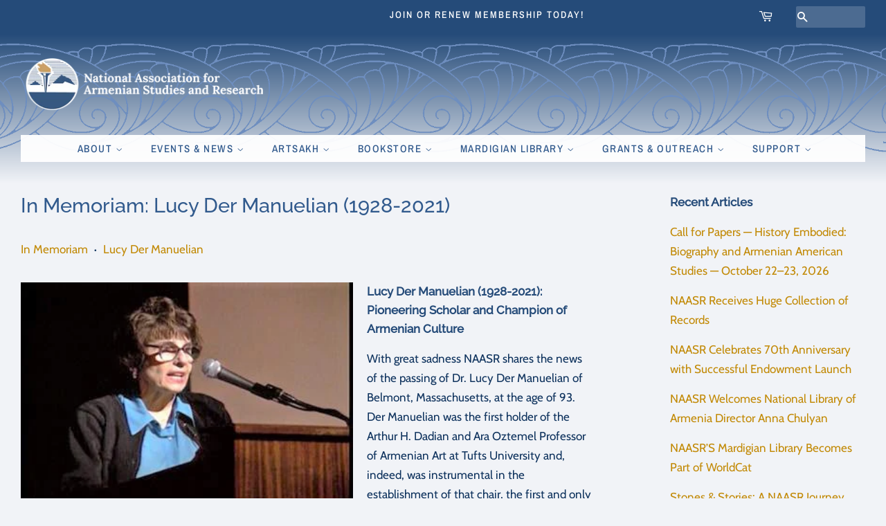

--- FILE ---
content_type: text/html; charset=utf-8
request_url: https://naasr.org/blogs/news/in-memoriam-lucy-der-manuelian-1928-2021
body_size: 17881
content:
<!doctype html>
<html class="no-js">
<head>

  <!-- Basic page needs ================================================== -->
  <meta charset="utf-8">
  <meta http-equiv="X-UA-Compatible" content="IE=edge,chrome=1">

  
  <link rel="shortcut icon" href="//naasr.org/cdn/shop/files/NAASR_Logo_2025_32x32.png?v=1764956695" type="image/png" />
  

  <!-- Title and description ================================================== -->
  <title>
  In Memoriam: Lucy Der Manuelian (1928-2021) &ndash; NAASR
  </title>

  
  <meta name="description" content="Lucy Der Manuelian (1928-2021): Pioneering Scholar and Champion of Armenian Culture With great sadness NAASR shares the news of the passing of Dr. Lucy Der Manuelian of Belmont, Massachusetts, at the age of 93. Der Manuelian was the first holder of the Arthur H. Dadian and Ara Oztemel Professor of Armenian Art at Tufts">
  

  <!-- Social meta ================================================== -->
  <!-- /snippets/social-meta-tags.liquid -->




<meta property="og:site_name" content="NAASR">
<meta property="og:url" content="https://naasr.org/blogs/news/in-memoriam-lucy-der-manuelian-1928-2021">
<meta property="og:title" content="In Memoriam: Lucy Der Manuelian (1928-2021)">
<meta property="og:type" content="article">
<meta property="og:description" content="With great sadness NAASR shares the news of the passing of Dr. Lucy Der Manuelian of Belmont, Massachusetts, at the age of 93. Der Manuelian was the first holder of the Arthur H. Dadian and Ara Oztemel Professor of Armenian Art at Tufts University and, indeed, was instrumental in the establishment of that chair, the first and only one in Armenian art in the United States.">

<meta property="og:image" content="http://naasr.org/cdn/shop/articles/8Aug17_Lucy_Der_Manuelian_CROP_1200x1200.jpg?v=1632161627">
<meta property="og:image:secure_url" content="https://naasr.org/cdn/shop/articles/8Aug17_Lucy_Der_Manuelian_CROP_1200x1200.jpg?v=1632161627">


  <meta name="twitter:site" content="@naasr1955">

<meta name="twitter:card" content="summary_large_image">
<meta name="twitter:title" content="In Memoriam: Lucy Der Manuelian (1928-2021)">
<meta name="twitter:description" content="With great sadness NAASR shares the news of the passing of Dr. Lucy Der Manuelian of Belmont, Massachusetts, at the age of 93. Der Manuelian was the first holder of the Arthur H. Dadian and Ara Oztemel Professor of Armenian Art at Tufts University and, indeed, was instrumental in the establishment of that chair, the first and only one in Armenian art in the United States.">


  <!-- Helpers ================================================== -->
  <link rel="canonical" href="https://naasr.org/blogs/news/in-memoriam-lucy-der-manuelian-1928-2021">
  <meta name="viewport" content="width=device-width,initial-scale=1">
  <meta name="theme-color" content="#ca8c13">

  <!-- CSS ================================================== -->
  <link href="//naasr.org/cdn/shop/t/10/assets/timber.scss.css?v=141535783044680812011765380006" rel="stylesheet" type="text/css" media="all" />
  <link href="//naasr.org/cdn/shop/t/10/assets/theme.scss.css?v=98799476660961039341765380006" rel="stylesheet" type="text/css" media="all" />

  <script>
    window.theme = window.theme || {};

    var theme = {
      strings: {
        addToCart: "Add to Cart",
        soldOut: "Sold Out",
        unavailable: "Unavailable",
        zoomClose: "Close (Esc)",
        zoomPrev: "Previous (Left arrow key)",
        zoomNext: "Next (Right arrow key)",
        addressError: "Error looking up that address",
        addressNoResults: "No results for that address",
        addressQueryLimit: "You have exceeded the Google API usage limit. Consider upgrading to a \u003ca href=\"https:\/\/developers.google.com\/maps\/premium\/usage-limits\"\u003ePremium Plan\u003c\/a\u003e.",
        authError: "There was a problem authenticating your Google Maps API Key."
      },
      settings: {
        // Adding some settings to allow the editor to update correctly when they are changed
        enableWideLayout: true,
        typeAccentTransform: true,
        typeAccentSpacing: true,
        baseFontSize: '17px',
        headerBaseFontSize: '34px',
        accentFontSize: '15px'
      },
      variables: {
        mediaQueryMedium: 'screen and (max-width: 768px)',
        bpSmall: false
      },
      moneyFormat: "$ {{amount}}"
    }

    document.documentElement.className = document.documentElement.className.replace('no-js', 'supports-js');
  </script>

  <!-- Header hook for plugins ================================================== -->
  <script>window.performance && window.performance.mark && window.performance.mark('shopify.content_for_header.start');</script><meta name="facebook-domain-verification" content="6bw648yqi27lduxnimx2fdlyvgk3wd">
<meta id="shopify-digital-wallet" name="shopify-digital-wallet" content="/8602240/digital_wallets/dialog">
<meta name="shopify-checkout-api-token" content="21c667528ff919a525ba3eb600425887">
<link rel="alternate" type="application/atom+xml" title="Feed" href="/blogs/news.atom" />
<script async="async" src="/checkouts/internal/preloads.js?locale=en-US"></script>
<link rel="preconnect" href="https://shop.app" crossorigin="anonymous">
<script async="async" src="https://shop.app/checkouts/internal/preloads.js?locale=en-US&shop_id=8602240" crossorigin="anonymous"></script>
<script id="shopify-features" type="application/json">{"accessToken":"21c667528ff919a525ba3eb600425887","betas":["rich-media-storefront-analytics"],"domain":"naasr.org","predictiveSearch":true,"shopId":8602240,"locale":"en"}</script>
<script>var Shopify = Shopify || {};
Shopify.shop = "naasr.myshopify.com";
Shopify.locale = "en";
Shopify.currency = {"active":"USD","rate":"1.0"};
Shopify.country = "US";
Shopify.theme = {"name":"knar-dark","id":73106325527,"schema_name":"Minimal","schema_version":"11.1.0","theme_store_id":380,"role":"main"};
Shopify.theme.handle = "null";
Shopify.theme.style = {"id":null,"handle":null};
Shopify.cdnHost = "naasr.org/cdn";
Shopify.routes = Shopify.routes || {};
Shopify.routes.root = "/";</script>
<script type="module">!function(o){(o.Shopify=o.Shopify||{}).modules=!0}(window);</script>
<script>!function(o){function n(){var o=[];function n(){o.push(Array.prototype.slice.apply(arguments))}return n.q=o,n}var t=o.Shopify=o.Shopify||{};t.loadFeatures=n(),t.autoloadFeatures=n()}(window);</script>
<script>
  window.ShopifyPay = window.ShopifyPay || {};
  window.ShopifyPay.apiHost = "shop.app\/pay";
  window.ShopifyPay.redirectState = null;
</script>
<script id="shop-js-analytics" type="application/json">{"pageType":"article"}</script>
<script defer="defer" async type="module" src="//naasr.org/cdn/shopifycloud/shop-js/modules/v2/client.init-shop-cart-sync_BT-GjEfc.en.esm.js"></script>
<script defer="defer" async type="module" src="//naasr.org/cdn/shopifycloud/shop-js/modules/v2/chunk.common_D58fp_Oc.esm.js"></script>
<script defer="defer" async type="module" src="//naasr.org/cdn/shopifycloud/shop-js/modules/v2/chunk.modal_xMitdFEc.esm.js"></script>
<script type="module">
  await import("//naasr.org/cdn/shopifycloud/shop-js/modules/v2/client.init-shop-cart-sync_BT-GjEfc.en.esm.js");
await import("//naasr.org/cdn/shopifycloud/shop-js/modules/v2/chunk.common_D58fp_Oc.esm.js");
await import("//naasr.org/cdn/shopifycloud/shop-js/modules/v2/chunk.modal_xMitdFEc.esm.js");

  window.Shopify.SignInWithShop?.initShopCartSync?.({"fedCMEnabled":true,"windoidEnabled":true});

</script>
<script>
  window.Shopify = window.Shopify || {};
  if (!window.Shopify.featureAssets) window.Shopify.featureAssets = {};
  window.Shopify.featureAssets['shop-js'] = {"shop-cart-sync":["modules/v2/client.shop-cart-sync_DZOKe7Ll.en.esm.js","modules/v2/chunk.common_D58fp_Oc.esm.js","modules/v2/chunk.modal_xMitdFEc.esm.js"],"init-fed-cm":["modules/v2/client.init-fed-cm_B6oLuCjv.en.esm.js","modules/v2/chunk.common_D58fp_Oc.esm.js","modules/v2/chunk.modal_xMitdFEc.esm.js"],"shop-cash-offers":["modules/v2/client.shop-cash-offers_D2sdYoxE.en.esm.js","modules/v2/chunk.common_D58fp_Oc.esm.js","modules/v2/chunk.modal_xMitdFEc.esm.js"],"shop-login-button":["modules/v2/client.shop-login-button_QeVjl5Y3.en.esm.js","modules/v2/chunk.common_D58fp_Oc.esm.js","modules/v2/chunk.modal_xMitdFEc.esm.js"],"pay-button":["modules/v2/client.pay-button_DXTOsIq6.en.esm.js","modules/v2/chunk.common_D58fp_Oc.esm.js","modules/v2/chunk.modal_xMitdFEc.esm.js"],"shop-button":["modules/v2/client.shop-button_DQZHx9pm.en.esm.js","modules/v2/chunk.common_D58fp_Oc.esm.js","modules/v2/chunk.modal_xMitdFEc.esm.js"],"avatar":["modules/v2/client.avatar_BTnouDA3.en.esm.js"],"init-windoid":["modules/v2/client.init-windoid_CR1B-cfM.en.esm.js","modules/v2/chunk.common_D58fp_Oc.esm.js","modules/v2/chunk.modal_xMitdFEc.esm.js"],"init-shop-for-new-customer-accounts":["modules/v2/client.init-shop-for-new-customer-accounts_C_vY_xzh.en.esm.js","modules/v2/client.shop-login-button_QeVjl5Y3.en.esm.js","modules/v2/chunk.common_D58fp_Oc.esm.js","modules/v2/chunk.modal_xMitdFEc.esm.js"],"init-shop-email-lookup-coordinator":["modules/v2/client.init-shop-email-lookup-coordinator_BI7n9ZSv.en.esm.js","modules/v2/chunk.common_D58fp_Oc.esm.js","modules/v2/chunk.modal_xMitdFEc.esm.js"],"init-shop-cart-sync":["modules/v2/client.init-shop-cart-sync_BT-GjEfc.en.esm.js","modules/v2/chunk.common_D58fp_Oc.esm.js","modules/v2/chunk.modal_xMitdFEc.esm.js"],"shop-toast-manager":["modules/v2/client.shop-toast-manager_DiYdP3xc.en.esm.js","modules/v2/chunk.common_D58fp_Oc.esm.js","modules/v2/chunk.modal_xMitdFEc.esm.js"],"init-customer-accounts":["modules/v2/client.init-customer-accounts_D9ZNqS-Q.en.esm.js","modules/v2/client.shop-login-button_QeVjl5Y3.en.esm.js","modules/v2/chunk.common_D58fp_Oc.esm.js","modules/v2/chunk.modal_xMitdFEc.esm.js"],"init-customer-accounts-sign-up":["modules/v2/client.init-customer-accounts-sign-up_iGw4briv.en.esm.js","modules/v2/client.shop-login-button_QeVjl5Y3.en.esm.js","modules/v2/chunk.common_D58fp_Oc.esm.js","modules/v2/chunk.modal_xMitdFEc.esm.js"],"shop-follow-button":["modules/v2/client.shop-follow-button_CqMgW2wH.en.esm.js","modules/v2/chunk.common_D58fp_Oc.esm.js","modules/v2/chunk.modal_xMitdFEc.esm.js"],"checkout-modal":["modules/v2/client.checkout-modal_xHeaAweL.en.esm.js","modules/v2/chunk.common_D58fp_Oc.esm.js","modules/v2/chunk.modal_xMitdFEc.esm.js"],"shop-login":["modules/v2/client.shop-login_D91U-Q7h.en.esm.js","modules/v2/chunk.common_D58fp_Oc.esm.js","modules/v2/chunk.modal_xMitdFEc.esm.js"],"lead-capture":["modules/v2/client.lead-capture_BJmE1dJe.en.esm.js","modules/v2/chunk.common_D58fp_Oc.esm.js","modules/v2/chunk.modal_xMitdFEc.esm.js"],"payment-terms":["modules/v2/client.payment-terms_Ci9AEqFq.en.esm.js","modules/v2/chunk.common_D58fp_Oc.esm.js","modules/v2/chunk.modal_xMitdFEc.esm.js"]};
</script>
<script>(function() {
  var isLoaded = false;
  function asyncLoad() {
    if (isLoaded) return;
    isLoaded = true;
    var urls = ["https:\/\/inffuse.eventscalendar.co\/plugins\/shopify\/loader.js?app=calendar\u0026shop=naasr.myshopify.com\u0026shop=naasr.myshopify.com","https:\/\/inffuse.eventscalendar.co\/plugins\/shopify\/loader.js?app=calendar\u0026shop=naasr.myshopify.com\u0026shop=naasr.myshopify.com","https:\/\/inffuse.eventscalendar.co\/plugins\/shopify\/loader.js?app=calendar\u0026shop=naasr.myshopify.com\u0026shop=naasr.myshopify.com","https:\/\/inffuse.eventscalendar.co\/plugins\/shopify\/loader.js?app=calendar\u0026shop=naasr.myshopify.com\u0026shop=naasr.myshopify.com","https:\/\/inffuse.eventscalendar.co\/plugins\/shopify\/loader.js?app=calendar\u0026shop=naasr.myshopify.com\u0026shop=naasr.myshopify.com","https:\/\/inffuse.eventscalendar.co\/plugins\/shopify\/loader.js?app=calendar\u0026shop=naasr.myshopify.com\u0026shop=naasr.myshopify.com","https:\/\/inffuse.eventscalendar.co\/plugins\/shopify\/loader.js?app=calendar\u0026shop=naasr.myshopify.com\u0026shop=naasr.myshopify.com"];
    for (var i = 0; i < urls.length; i++) {
      var s = document.createElement('script');
      s.type = 'text/javascript';
      s.async = true;
      s.src = urls[i];
      var x = document.getElementsByTagName('script')[0];
      x.parentNode.insertBefore(s, x);
    }
  };
  if(window.attachEvent) {
    window.attachEvent('onload', asyncLoad);
  } else {
    window.addEventListener('load', asyncLoad, false);
  }
})();</script>
<script id="__st">var __st={"a":8602240,"offset":-18000,"reqid":"7bc2e064-5e81-4a3a-9355-16cb3f63cbfe-1769340774","pageurl":"naasr.org\/blogs\/news\/in-memoriam-lucy-der-manuelian-1928-2021","s":"articles-556677562415","u":"fd3199c0a907","p":"article","rtyp":"article","rid":556677562415};</script>
<script>window.ShopifyPaypalV4VisibilityTracking = true;</script>
<script id="captcha-bootstrap">!function(){'use strict';const t='contact',e='account',n='new_comment',o=[[t,t],['blogs',n],['comments',n],[t,'customer']],c=[[e,'customer_login'],[e,'guest_login'],[e,'recover_customer_password'],[e,'create_customer']],r=t=>t.map((([t,e])=>`form[action*='/${t}']:not([data-nocaptcha='true']) input[name='form_type'][value='${e}']`)).join(','),a=t=>()=>t?[...document.querySelectorAll(t)].map((t=>t.form)):[];function s(){const t=[...o],e=r(t);return a(e)}const i='password',u='form_key',d=['recaptcha-v3-token','g-recaptcha-response','h-captcha-response',i],f=()=>{try{return window.sessionStorage}catch{return}},m='__shopify_v',_=t=>t.elements[u];function p(t,e,n=!1){try{const o=window.sessionStorage,c=JSON.parse(o.getItem(e)),{data:r}=function(t){const{data:e,action:n}=t;return t[m]||n?{data:e,action:n}:{data:t,action:n}}(c);for(const[e,n]of Object.entries(r))t.elements[e]&&(t.elements[e].value=n);n&&o.removeItem(e)}catch(o){console.error('form repopulation failed',{error:o})}}const l='form_type',E='cptcha';function T(t){t.dataset[E]=!0}const w=window,h=w.document,L='Shopify',v='ce_forms',y='captcha';let A=!1;((t,e)=>{const n=(g='f06e6c50-85a8-45c8-87d0-21a2b65856fe',I='https://cdn.shopify.com/shopifycloud/storefront-forms-hcaptcha/ce_storefront_forms_captcha_hcaptcha.v1.5.2.iife.js',D={infoText:'Protected by hCaptcha',privacyText:'Privacy',termsText:'Terms'},(t,e,n)=>{const o=w[L][v],c=o.bindForm;if(c)return c(t,g,e,D).then(n);var r;o.q.push([[t,g,e,D],n]),r=I,A||(h.body.append(Object.assign(h.createElement('script'),{id:'captcha-provider',async:!0,src:r})),A=!0)});var g,I,D;w[L]=w[L]||{},w[L][v]=w[L][v]||{},w[L][v].q=[],w[L][y]=w[L][y]||{},w[L][y].protect=function(t,e){n(t,void 0,e),T(t)},Object.freeze(w[L][y]),function(t,e,n,w,h,L){const[v,y,A,g]=function(t,e,n){const i=e?o:[],u=t?c:[],d=[...i,...u],f=r(d),m=r(i),_=r(d.filter((([t,e])=>n.includes(e))));return[a(f),a(m),a(_),s()]}(w,h,L),I=t=>{const e=t.target;return e instanceof HTMLFormElement?e:e&&e.form},D=t=>v().includes(t);t.addEventListener('submit',(t=>{const e=I(t);if(!e)return;const n=D(e)&&!e.dataset.hcaptchaBound&&!e.dataset.recaptchaBound,o=_(e),c=g().includes(e)&&(!o||!o.value);(n||c)&&t.preventDefault(),c&&!n&&(function(t){try{if(!f())return;!function(t){const e=f();if(!e)return;const n=_(t);if(!n)return;const o=n.value;o&&e.removeItem(o)}(t);const e=Array.from(Array(32),(()=>Math.random().toString(36)[2])).join('');!function(t,e){_(t)||t.append(Object.assign(document.createElement('input'),{type:'hidden',name:u})),t.elements[u].value=e}(t,e),function(t,e){const n=f();if(!n)return;const o=[...t.querySelectorAll(`input[type='${i}']`)].map((({name:t})=>t)),c=[...d,...o],r={};for(const[a,s]of new FormData(t).entries())c.includes(a)||(r[a]=s);n.setItem(e,JSON.stringify({[m]:1,action:t.action,data:r}))}(t,e)}catch(e){console.error('failed to persist form',e)}}(e),e.submit())}));const S=(t,e)=>{t&&!t.dataset[E]&&(n(t,e.some((e=>e===t))),T(t))};for(const o of['focusin','change'])t.addEventListener(o,(t=>{const e=I(t);D(e)&&S(e,y())}));const B=e.get('form_key'),M=e.get(l),P=B&&M;t.addEventListener('DOMContentLoaded',(()=>{const t=y();if(P)for(const e of t)e.elements[l].value===M&&p(e,B);[...new Set([...A(),...v().filter((t=>'true'===t.dataset.shopifyCaptcha))])].forEach((e=>S(e,t)))}))}(h,new URLSearchParams(w.location.search),n,t,e,['guest_login'])})(!0,!0)}();</script>
<script integrity="sha256-4kQ18oKyAcykRKYeNunJcIwy7WH5gtpwJnB7kiuLZ1E=" data-source-attribution="shopify.loadfeatures" defer="defer" src="//naasr.org/cdn/shopifycloud/storefront/assets/storefront/load_feature-a0a9edcb.js" crossorigin="anonymous"></script>
<script crossorigin="anonymous" defer="defer" src="//naasr.org/cdn/shopifycloud/storefront/assets/shopify_pay/storefront-65b4c6d7.js?v=20250812"></script>
<script data-source-attribution="shopify.dynamic_checkout.dynamic.init">var Shopify=Shopify||{};Shopify.PaymentButton=Shopify.PaymentButton||{isStorefrontPortableWallets:!0,init:function(){window.Shopify.PaymentButton.init=function(){};var t=document.createElement("script");t.src="https://naasr.org/cdn/shopifycloud/portable-wallets/latest/portable-wallets.en.js",t.type="module",document.head.appendChild(t)}};
</script>
<script data-source-attribution="shopify.dynamic_checkout.buyer_consent">
  function portableWalletsHideBuyerConsent(e){var t=document.getElementById("shopify-buyer-consent"),n=document.getElementById("shopify-subscription-policy-button");t&&n&&(t.classList.add("hidden"),t.setAttribute("aria-hidden","true"),n.removeEventListener("click",e))}function portableWalletsShowBuyerConsent(e){var t=document.getElementById("shopify-buyer-consent"),n=document.getElementById("shopify-subscription-policy-button");t&&n&&(t.classList.remove("hidden"),t.removeAttribute("aria-hidden"),n.addEventListener("click",e))}window.Shopify?.PaymentButton&&(window.Shopify.PaymentButton.hideBuyerConsent=portableWalletsHideBuyerConsent,window.Shopify.PaymentButton.showBuyerConsent=portableWalletsShowBuyerConsent);
</script>
<script data-source-attribution="shopify.dynamic_checkout.cart.bootstrap">document.addEventListener("DOMContentLoaded",(function(){function t(){return document.querySelector("shopify-accelerated-checkout-cart, shopify-accelerated-checkout")}if(t())Shopify.PaymentButton.init();else{new MutationObserver((function(e,n){t()&&(Shopify.PaymentButton.init(),n.disconnect())})).observe(document.body,{childList:!0,subtree:!0})}}));
</script>
<link id="shopify-accelerated-checkout-styles" rel="stylesheet" media="screen" href="https://naasr.org/cdn/shopifycloud/portable-wallets/latest/accelerated-checkout-backwards-compat.css" crossorigin="anonymous">
<style id="shopify-accelerated-checkout-cart">
        #shopify-buyer-consent {
  margin-top: 1em;
  display: inline-block;
  width: 100%;
}

#shopify-buyer-consent.hidden {
  display: none;
}

#shopify-subscription-policy-button {
  background: none;
  border: none;
  padding: 0;
  text-decoration: underline;
  font-size: inherit;
  cursor: pointer;
}

#shopify-subscription-policy-button::before {
  box-shadow: none;
}

      </style>

<script>window.performance && window.performance.mark && window.performance.mark('shopify.content_for_header.end');</script>

  <script src="//naasr.org/cdn/shop/t/10/assets/jquery-2.2.3.min.js?v=58211863146907186831561997196" type="text/javascript"></script>

  <script src="//naasr.org/cdn/shop/t/10/assets/lazysizes.min.js?v=155223123402716617051561997196" async="async"></script>

  
  

<script src="https://cdn.shopify.com/extensions/4d5a2c47-c9fc-4724-a26e-14d501c856c6/attrac-6/assets/attrac-embed-bars.js" type="text/javascript" defer="defer"></script>
<link href="https://monorail-edge.shopifysvc.com" rel="dns-prefetch">
<script>(function(){if ("sendBeacon" in navigator && "performance" in window) {try {var session_token_from_headers = performance.getEntriesByType('navigation')[0].serverTiming.find(x => x.name == '_s').description;} catch {var session_token_from_headers = undefined;}var session_cookie_matches = document.cookie.match(/_shopify_s=([^;]*)/);var session_token_from_cookie = session_cookie_matches && session_cookie_matches.length === 2 ? session_cookie_matches[1] : "";var session_token = session_token_from_headers || session_token_from_cookie || "";function handle_abandonment_event(e) {var entries = performance.getEntries().filter(function(entry) {return /monorail-edge.shopifysvc.com/.test(entry.name);});if (!window.abandonment_tracked && entries.length === 0) {window.abandonment_tracked = true;var currentMs = Date.now();var navigation_start = performance.timing.navigationStart;var payload = {shop_id: 8602240,url: window.location.href,navigation_start,duration: currentMs - navigation_start,session_token,page_type: "article"};window.navigator.sendBeacon("https://monorail-edge.shopifysvc.com/v1/produce", JSON.stringify({schema_id: "online_store_buyer_site_abandonment/1.1",payload: payload,metadata: {event_created_at_ms: currentMs,event_sent_at_ms: currentMs}}));}}window.addEventListener('pagehide', handle_abandonment_event);}}());</script>
<script id="web-pixels-manager-setup">(function e(e,d,r,n,o){if(void 0===o&&(o={}),!Boolean(null===(a=null===(i=window.Shopify)||void 0===i?void 0:i.analytics)||void 0===a?void 0:a.replayQueue)){var i,a;window.Shopify=window.Shopify||{};var t=window.Shopify;t.analytics=t.analytics||{};var s=t.analytics;s.replayQueue=[],s.publish=function(e,d,r){return s.replayQueue.push([e,d,r]),!0};try{self.performance.mark("wpm:start")}catch(e){}var l=function(){var e={modern:/Edge?\/(1{2}[4-9]|1[2-9]\d|[2-9]\d{2}|\d{4,})\.\d+(\.\d+|)|Firefox\/(1{2}[4-9]|1[2-9]\d|[2-9]\d{2}|\d{4,})\.\d+(\.\d+|)|Chrom(ium|e)\/(9{2}|\d{3,})\.\d+(\.\d+|)|(Maci|X1{2}).+ Version\/(15\.\d+|(1[6-9]|[2-9]\d|\d{3,})\.\d+)([,.]\d+|)( \(\w+\)|)( Mobile\/\w+|) Safari\/|Chrome.+OPR\/(9{2}|\d{3,})\.\d+\.\d+|(CPU[ +]OS|iPhone[ +]OS|CPU[ +]iPhone|CPU IPhone OS|CPU iPad OS)[ +]+(15[._]\d+|(1[6-9]|[2-9]\d|\d{3,})[._]\d+)([._]\d+|)|Android:?[ /-](13[3-9]|1[4-9]\d|[2-9]\d{2}|\d{4,})(\.\d+|)(\.\d+|)|Android.+Firefox\/(13[5-9]|1[4-9]\d|[2-9]\d{2}|\d{4,})\.\d+(\.\d+|)|Android.+Chrom(ium|e)\/(13[3-9]|1[4-9]\d|[2-9]\d{2}|\d{4,})\.\d+(\.\d+|)|SamsungBrowser\/([2-9]\d|\d{3,})\.\d+/,legacy:/Edge?\/(1[6-9]|[2-9]\d|\d{3,})\.\d+(\.\d+|)|Firefox\/(5[4-9]|[6-9]\d|\d{3,})\.\d+(\.\d+|)|Chrom(ium|e)\/(5[1-9]|[6-9]\d|\d{3,})\.\d+(\.\d+|)([\d.]+$|.*Safari\/(?![\d.]+ Edge\/[\d.]+$))|(Maci|X1{2}).+ Version\/(10\.\d+|(1[1-9]|[2-9]\d|\d{3,})\.\d+)([,.]\d+|)( \(\w+\)|)( Mobile\/\w+|) Safari\/|Chrome.+OPR\/(3[89]|[4-9]\d|\d{3,})\.\d+\.\d+|(CPU[ +]OS|iPhone[ +]OS|CPU[ +]iPhone|CPU IPhone OS|CPU iPad OS)[ +]+(10[._]\d+|(1[1-9]|[2-9]\d|\d{3,})[._]\d+)([._]\d+|)|Android:?[ /-](13[3-9]|1[4-9]\d|[2-9]\d{2}|\d{4,})(\.\d+|)(\.\d+|)|Mobile Safari.+OPR\/([89]\d|\d{3,})\.\d+\.\d+|Android.+Firefox\/(13[5-9]|1[4-9]\d|[2-9]\d{2}|\d{4,})\.\d+(\.\d+|)|Android.+Chrom(ium|e)\/(13[3-9]|1[4-9]\d|[2-9]\d{2}|\d{4,})\.\d+(\.\d+|)|Android.+(UC? ?Browser|UCWEB|U3)[ /]?(15\.([5-9]|\d{2,})|(1[6-9]|[2-9]\d|\d{3,})\.\d+)\.\d+|SamsungBrowser\/(5\.\d+|([6-9]|\d{2,})\.\d+)|Android.+MQ{2}Browser\/(14(\.(9|\d{2,})|)|(1[5-9]|[2-9]\d|\d{3,})(\.\d+|))(\.\d+|)|K[Aa][Ii]OS\/(3\.\d+|([4-9]|\d{2,})\.\d+)(\.\d+|)/},d=e.modern,r=e.legacy,n=navigator.userAgent;return n.match(d)?"modern":n.match(r)?"legacy":"unknown"}(),u="modern"===l?"modern":"legacy",c=(null!=n?n:{modern:"",legacy:""})[u],f=function(e){return[e.baseUrl,"/wpm","/b",e.hashVersion,"modern"===e.buildTarget?"m":"l",".js"].join("")}({baseUrl:d,hashVersion:r,buildTarget:u}),m=function(e){var d=e.version,r=e.bundleTarget,n=e.surface,o=e.pageUrl,i=e.monorailEndpoint;return{emit:function(e){var a=e.status,t=e.errorMsg,s=(new Date).getTime(),l=JSON.stringify({metadata:{event_sent_at_ms:s},events:[{schema_id:"web_pixels_manager_load/3.1",payload:{version:d,bundle_target:r,page_url:o,status:a,surface:n,error_msg:t},metadata:{event_created_at_ms:s}}]});if(!i)return console&&console.warn&&console.warn("[Web Pixels Manager] No Monorail endpoint provided, skipping logging."),!1;try{return self.navigator.sendBeacon.bind(self.navigator)(i,l)}catch(e){}var u=new XMLHttpRequest;try{return u.open("POST",i,!0),u.setRequestHeader("Content-Type","text/plain"),u.send(l),!0}catch(e){return console&&console.warn&&console.warn("[Web Pixels Manager] Got an unhandled error while logging to Monorail."),!1}}}}({version:r,bundleTarget:l,surface:e.surface,pageUrl:self.location.href,monorailEndpoint:e.monorailEndpoint});try{o.browserTarget=l,function(e){var d=e.src,r=e.async,n=void 0===r||r,o=e.onload,i=e.onerror,a=e.sri,t=e.scriptDataAttributes,s=void 0===t?{}:t,l=document.createElement("script"),u=document.querySelector("head"),c=document.querySelector("body");if(l.async=n,l.src=d,a&&(l.integrity=a,l.crossOrigin="anonymous"),s)for(var f in s)if(Object.prototype.hasOwnProperty.call(s,f))try{l.dataset[f]=s[f]}catch(e){}if(o&&l.addEventListener("load",o),i&&l.addEventListener("error",i),u)u.appendChild(l);else{if(!c)throw new Error("Did not find a head or body element to append the script");c.appendChild(l)}}({src:f,async:!0,onload:function(){if(!function(){var e,d;return Boolean(null===(d=null===(e=window.Shopify)||void 0===e?void 0:e.analytics)||void 0===d?void 0:d.initialized)}()){var d=window.webPixelsManager.init(e)||void 0;if(d){var r=window.Shopify.analytics;r.replayQueue.forEach((function(e){var r=e[0],n=e[1],o=e[2];d.publishCustomEvent(r,n,o)})),r.replayQueue=[],r.publish=d.publishCustomEvent,r.visitor=d.visitor,r.initialized=!0}}},onerror:function(){return m.emit({status:"failed",errorMsg:"".concat(f," has failed to load")})},sri:function(e){var d=/^sha384-[A-Za-z0-9+/=]+$/;return"string"==typeof e&&d.test(e)}(c)?c:"",scriptDataAttributes:o}),m.emit({status:"loading"})}catch(e){m.emit({status:"failed",errorMsg:(null==e?void 0:e.message)||"Unknown error"})}}})({shopId: 8602240,storefrontBaseUrl: "https://naasr.org",extensionsBaseUrl: "https://extensions.shopifycdn.com/cdn/shopifycloud/web-pixels-manager",monorailEndpoint: "https://monorail-edge.shopifysvc.com/unstable/produce_batch",surface: "storefront-renderer",enabledBetaFlags: ["2dca8a86"],webPixelsConfigList: [{"id":"395772191","configuration":"{\"pixel_id\":\"243940630303021\",\"pixel_type\":\"facebook_pixel\",\"metaapp_system_user_token\":\"-\"}","eventPayloadVersion":"v1","runtimeContext":"OPEN","scriptVersion":"ca16bc87fe92b6042fbaa3acc2fbdaa6","type":"APP","apiClientId":2329312,"privacyPurposes":["ANALYTICS","MARKETING","SALE_OF_DATA"],"dataSharingAdjustments":{"protectedCustomerApprovalScopes":["read_customer_address","read_customer_email","read_customer_name","read_customer_personal_data","read_customer_phone"]}},{"id":"shopify-app-pixel","configuration":"{}","eventPayloadVersion":"v1","runtimeContext":"STRICT","scriptVersion":"0450","apiClientId":"shopify-pixel","type":"APP","privacyPurposes":["ANALYTICS","MARKETING"]},{"id":"shopify-custom-pixel","eventPayloadVersion":"v1","runtimeContext":"LAX","scriptVersion":"0450","apiClientId":"shopify-pixel","type":"CUSTOM","privacyPurposes":["ANALYTICS","MARKETING"]}],isMerchantRequest: false,initData: {"shop":{"name":"NAASR","paymentSettings":{"currencyCode":"USD"},"myshopifyDomain":"naasr.myshopify.com","countryCode":"US","storefrontUrl":"https:\/\/naasr.org"},"customer":null,"cart":null,"checkout":null,"productVariants":[],"purchasingCompany":null},},"https://naasr.org/cdn","fcfee988w5aeb613cpc8e4bc33m6693e112",{"modern":"","legacy":""},{"shopId":"8602240","storefrontBaseUrl":"https:\/\/naasr.org","extensionBaseUrl":"https:\/\/extensions.shopifycdn.com\/cdn\/shopifycloud\/web-pixels-manager","surface":"storefront-renderer","enabledBetaFlags":"[\"2dca8a86\"]","isMerchantRequest":"false","hashVersion":"fcfee988w5aeb613cpc8e4bc33m6693e112","publish":"custom","events":"[[\"page_viewed\",{}]]"});</script><script>
  window.ShopifyAnalytics = window.ShopifyAnalytics || {};
  window.ShopifyAnalytics.meta = window.ShopifyAnalytics.meta || {};
  window.ShopifyAnalytics.meta.currency = 'USD';
  var meta = {"page":{"pageType":"article","resourceType":"article","resourceId":556677562415,"requestId":"7bc2e064-5e81-4a3a-9355-16cb3f63cbfe-1769340774"}};
  for (var attr in meta) {
    window.ShopifyAnalytics.meta[attr] = meta[attr];
  }
</script>
<script class="analytics">
  (function () {
    var customDocumentWrite = function(content) {
      var jquery = null;

      if (window.jQuery) {
        jquery = window.jQuery;
      } else if (window.Checkout && window.Checkout.$) {
        jquery = window.Checkout.$;
      }

      if (jquery) {
        jquery('body').append(content);
      }
    };

    var hasLoggedConversion = function(token) {
      if (token) {
        return document.cookie.indexOf('loggedConversion=' + token) !== -1;
      }
      return false;
    }

    var setCookieIfConversion = function(token) {
      if (token) {
        var twoMonthsFromNow = new Date(Date.now());
        twoMonthsFromNow.setMonth(twoMonthsFromNow.getMonth() + 2);

        document.cookie = 'loggedConversion=' + token + '; expires=' + twoMonthsFromNow;
      }
    }

    var trekkie = window.ShopifyAnalytics.lib = window.trekkie = window.trekkie || [];
    if (trekkie.integrations) {
      return;
    }
    trekkie.methods = [
      'identify',
      'page',
      'ready',
      'track',
      'trackForm',
      'trackLink'
    ];
    trekkie.factory = function(method) {
      return function() {
        var args = Array.prototype.slice.call(arguments);
        args.unshift(method);
        trekkie.push(args);
        return trekkie;
      };
    };
    for (var i = 0; i < trekkie.methods.length; i++) {
      var key = trekkie.methods[i];
      trekkie[key] = trekkie.factory(key);
    }
    trekkie.load = function(config) {
      trekkie.config = config || {};
      trekkie.config.initialDocumentCookie = document.cookie;
      var first = document.getElementsByTagName('script')[0];
      var script = document.createElement('script');
      script.type = 'text/javascript';
      script.onerror = function(e) {
        var scriptFallback = document.createElement('script');
        scriptFallback.type = 'text/javascript';
        scriptFallback.onerror = function(error) {
                var Monorail = {
      produce: function produce(monorailDomain, schemaId, payload) {
        var currentMs = new Date().getTime();
        var event = {
          schema_id: schemaId,
          payload: payload,
          metadata: {
            event_created_at_ms: currentMs,
            event_sent_at_ms: currentMs
          }
        };
        return Monorail.sendRequest("https://" + monorailDomain + "/v1/produce", JSON.stringify(event));
      },
      sendRequest: function sendRequest(endpointUrl, payload) {
        // Try the sendBeacon API
        if (window && window.navigator && typeof window.navigator.sendBeacon === 'function' && typeof window.Blob === 'function' && !Monorail.isIos12()) {
          var blobData = new window.Blob([payload], {
            type: 'text/plain'
          });

          if (window.navigator.sendBeacon(endpointUrl, blobData)) {
            return true;
          } // sendBeacon was not successful

        } // XHR beacon

        var xhr = new XMLHttpRequest();

        try {
          xhr.open('POST', endpointUrl);
          xhr.setRequestHeader('Content-Type', 'text/plain');
          xhr.send(payload);
        } catch (e) {
          console.log(e);
        }

        return false;
      },
      isIos12: function isIos12() {
        return window.navigator.userAgent.lastIndexOf('iPhone; CPU iPhone OS 12_') !== -1 || window.navigator.userAgent.lastIndexOf('iPad; CPU OS 12_') !== -1;
      }
    };
    Monorail.produce('monorail-edge.shopifysvc.com',
      'trekkie_storefront_load_errors/1.1',
      {shop_id: 8602240,
      theme_id: 73106325527,
      app_name: "storefront",
      context_url: window.location.href,
      source_url: "//naasr.org/cdn/s/trekkie.storefront.8d95595f799fbf7e1d32231b9a28fd43b70c67d3.min.js"});

        };
        scriptFallback.async = true;
        scriptFallback.src = '//naasr.org/cdn/s/trekkie.storefront.8d95595f799fbf7e1d32231b9a28fd43b70c67d3.min.js';
        first.parentNode.insertBefore(scriptFallback, first);
      };
      script.async = true;
      script.src = '//naasr.org/cdn/s/trekkie.storefront.8d95595f799fbf7e1d32231b9a28fd43b70c67d3.min.js';
      first.parentNode.insertBefore(script, first);
    };
    trekkie.load(
      {"Trekkie":{"appName":"storefront","development":false,"defaultAttributes":{"shopId":8602240,"isMerchantRequest":null,"themeId":73106325527,"themeCityHash":"13377632840450666483","contentLanguage":"en","currency":"USD","eventMetadataId":"250ed333-3c76-41ef-8df4-66d0a214ce86"},"isServerSideCookieWritingEnabled":true,"monorailRegion":"shop_domain","enabledBetaFlags":["65f19447"]},"Session Attribution":{},"S2S":{"facebookCapiEnabled":false,"source":"trekkie-storefront-renderer","apiClientId":580111}}
    );

    var loaded = false;
    trekkie.ready(function() {
      if (loaded) return;
      loaded = true;

      window.ShopifyAnalytics.lib = window.trekkie;

      var originalDocumentWrite = document.write;
      document.write = customDocumentWrite;
      try { window.ShopifyAnalytics.merchantGoogleAnalytics.call(this); } catch(error) {};
      document.write = originalDocumentWrite;

      window.ShopifyAnalytics.lib.page(null,{"pageType":"article","resourceType":"article","resourceId":556677562415,"requestId":"7bc2e064-5e81-4a3a-9355-16cb3f63cbfe-1769340774","shopifyEmitted":true});

      var match = window.location.pathname.match(/checkouts\/(.+)\/(thank_you|post_purchase)/)
      var token = match? match[1]: undefined;
      if (!hasLoggedConversion(token)) {
        setCookieIfConversion(token);
        
      }
    });


        var eventsListenerScript = document.createElement('script');
        eventsListenerScript.async = true;
        eventsListenerScript.src = "//naasr.org/cdn/shopifycloud/storefront/assets/shop_events_listener-3da45d37.js";
        document.getElementsByTagName('head')[0].appendChild(eventsListenerScript);

})();</script>
<script
  defer
  src="https://naasr.org/cdn/shopifycloud/perf-kit/shopify-perf-kit-3.0.4.min.js"
  data-application="storefront-renderer"
  data-shop-id="8602240"
  data-render-region="gcp-us-east1"
  data-page-type="article"
  data-theme-instance-id="73106325527"
  data-theme-name="Minimal"
  data-theme-version="11.1.0"
  data-monorail-region="shop_domain"
  data-resource-timing-sampling-rate="10"
  data-shs="true"
  data-shs-beacon="true"
  data-shs-export-with-fetch="true"
  data-shs-logs-sample-rate="1"
  data-shs-beacon-endpoint="https://naasr.org/api/collect"
></script>
</head>

<body id="in-memoriam-lucy-der-manuelian-1928-2021" class="template-article" >

  <div id="shopify-section-header" class="shopify-section"><style>
  .logo__image-wrapper {
    max-width: 350px;
  }
  /*================= If logo is above navigation ================== */
  
    .site-nav {
      
      margin-top: 30px;
    }

    
  

  /*============ If logo is on the same line as navigation ============ */
  


  


</style>

<div data-section-id="header" data-section-type="header-section">
  <div class="header-bar">
    <div class="wrapper medium-down--hide">
      <div class="post-large--display-table">
        <div class="grid--full post-large--display-table">
          <div class="grid__item post-large__one-whole post-large--display-table">
        
          <div class="header-bar__left post-large--display-table-cell">

			<div class="grid__item post-large__three-sixths post-large--display-table-cell">
            
              <div class="header-bar__module header-bar__message">
                
                  <a href="https://wl.donorperfect.net/weblink/weblink.aspx?name=E332049&id=61">
                
                  Join or Renew Membership Today!
                
                  </a>
                
              </div>
            
            </div>

            <div class="grid__item post-large__one-sixth post-large--display-table-cell">
			<div class="header-bar__module">
            <a href="/cart" class="cart-page-link">
              <span class="icon icon-cart header-bar__cart-icon" aria-hidden="true"></span></a>
          </div>
            </div>
           <div class="grid__item post-large__two-sixths post-large--display-table-cell">

            <div class="header-bar__module header-bar__search">
                


  <form action="/search" method="get" class="header-bar__search-form clearfix" role="search">
    <input type="hidden" name="type" value="article">
    <input type="hidden" name="type" value="page">
    
    <button type="submit" class="btn btn--search icon-fallback-text header-bar__search-submit">
      <span class="icon icon-search" aria-hidden="true"></span>
      <span class="fallback-text">Search</span>
    </button>
    <input type="search" name="q" value="" aria-label="Search" class="header-bar__search-input" placeholder="">
  </form>


              </div>
            </div>
            </div>
          </div>
          </div>
        

        <div class="header-bar__right post-large--display-table-cell">	
          
          
		  
          
          
        </div>
      </div>
    </div>


    <div class="wrapper post-large--hide announcement-bar--mobile">
      
        
          <a href="https://wl.donorperfect.net/weblink/weblink.aspx?name=E332049&id=61">
        
          <span>Join or Renew Membership Today!</span>
        
          </a>
        
      
    </div>
    
	
    <div class="wrapper post-large--hide">
      
        <button type="button" class="mobile-nav-trigger" id="MobileNavTrigger" aria-controls="MobileNav" aria-expanded="false">
          <span class="icon icon-hamburger" aria-hidden="true"></span>
          Menu
        </button>
      
      
    </div>
    
    <nav role="navigation">
  <ul id="MobileNav" class="mobile-nav post-large--hide">
    
      
        
        <li class="mobile-nav__link" aria-haspopup="true">
          <a
            href="/pages/mission"
            class="mobile-nav__sublist-trigger"
            aria-controls="MobileNav-Parent-1"
            aria-expanded="false">
            About
            <span class="icon-fallback-text mobile-nav__sublist-expand" aria-hidden="true">
  <span class="icon icon-plus" aria-hidden="true"></span>
  <span class="fallback-text">+</span>
</span>
<span class="icon-fallback-text mobile-nav__sublist-contract" aria-hidden="true">
  <span class="icon icon-minus" aria-hidden="true"></span>
  <span class="fallback-text">-</span>
</span>

          </a>
          <ul
            id="MobileNav-Parent-1"
            class="mobile-nav__sublist">
            
            
              
                <li class="mobile-nav__sublist-link">
                  <a
                    href="/pages/mission"
                    >
                    Mission
                  </a>
                </li>
              
            
              
                <li class="mobile-nav__sublist-link">
                  <a
                    href="/pages/history"
                    >
                    History
                  </a>
                </li>
              
            
              
                <li class="mobile-nav__sublist-link">
                  <a
                    href="/pages/bylaws"
                    >
                    NAASR Bylaws
                  </a>
                </li>
              
            
              
                
                <li class="mobile-nav__sublist-link">
                  <a
                    href="/pages/board-of-directors"
                    class="mobile-nav__sublist-trigger"
                    aria-controls="MobileNav-Child-1-4"
                    aria-expanded="false"
                    >
                    Who&#39;s Who at NAASR
                    <span class="icon-fallback-text mobile-nav__sublist-expand" aria-hidden="true">
  <span class="icon icon-plus" aria-hidden="true"></span>
  <span class="fallback-text">+</span>
</span>
<span class="icon-fallback-text mobile-nav__sublist-contract" aria-hidden="true">
  <span class="icon icon-minus" aria-hidden="true"></span>
  <span class="fallback-text">-</span>
</span>

                  </a>
                  <ul
                    id="MobileNav-Child-1-4"
                    class="mobile-nav__sublist mobile-nav__sublist--grandchilds">
                    
                      <li class="mobile-nav__sublist-link">
                        <a
                          href="/pages/board-of-directors"
                          >
                          Board of Directors
                        </a>
                      </li>
                    
                      <li class="mobile-nav__sublist-link">
                        <a
                          href="/pages/headquarters-staff"
                          >
                          Staff
                        </a>
                      </li>
                    
                  </ul>
                </li>
              
            
              
                
                <li class="mobile-nav__sublist-link">
                  <a
                    href="/pages/naasrs-new-headquarters"
                    class="mobile-nav__sublist-trigger"
                    aria-controls="MobileNav-Child-1-5"
                    aria-expanded="false"
                    >
                    Our Headquarters
                    <span class="icon-fallback-text mobile-nav__sublist-expand" aria-hidden="true">
  <span class="icon icon-plus" aria-hidden="true"></span>
  <span class="fallback-text">+</span>
</span>
<span class="icon-fallback-text mobile-nav__sublist-contract" aria-hidden="true">
  <span class="icon icon-minus" aria-hidden="true"></span>
  <span class="fallback-text">-</span>
</span>

                  </a>
                  <ul
                    id="MobileNav-Child-1-5"
                    class="mobile-nav__sublist mobile-nav__sublist--grandchilds">
                    
                      <li class="mobile-nav__sublist-link">
                        <a
                          href="/pages/vartan-gregorian"
                          >
                          Vartan Gregorian
                        </a>
                      </li>
                    
                      <li class="mobile-nav__sublist-link">
                        <a
                          href="/pages/naasrs-front-door"
                          >
                          Front Door
                        </a>
                      </li>
                    
                      <li class="mobile-nav__sublist-link">
                        <a
                          href="/pages/naasrs-eternity-sculpture"
                          >
                          Eternity Sculpture
                        </a>
                      </li>
                    
                      <li class="mobile-nav__sublist-link">
                        <a
                          href="/pages/naasr-vartan-gregorian-building-a-virtual-walk-through"
                          >
                          Virtual Walk-Through
                        </a>
                      </li>
                    
                      <li class="mobile-nav__sublist-link">
                        <a
                          href="/pages/our-designers-vision"
                          >
                          Our Designer&#39;s Vision
                        </a>
                      </li>
                    
                      <li class="mobile-nav__sublist-link">
                        <a
                          href="/pages/naasrs-grand-opening"
                          >
                          Grand Opening
                        </a>
                      </li>
                    
                      <li class="mobile-nav__sublist-link">
                        <a
                          href="/pages/naasr-building-our-future"
                          >
                          Building Our Future Video
                        </a>
                      </li>
                    
                      <li class="mobile-nav__sublist-link">
                        <a
                          href="/pages/chairs-illuminator-manuscript-become-a-lasting-part-of-naasrs-spectacular-new-building"
                          >
                          Become a Lasting Part of Our New Headquarters
                        </a>
                      </li>
                    
                  </ul>
                </li>
              
            
              
                <li class="mobile-nav__sublist-link">
                  <a
                    href="/pages/what-scholars-say"
                    >
                    What Scholars Say
                  </a>
                </li>
              
            
              
                
                <li class="mobile-nav__sublist-link">
                  <a
                    href="/pages/naasr-publications"
                    class="mobile-nav__sublist-trigger"
                    aria-controls="MobileNav-Child-1-7"
                    aria-expanded="false"
                    >
                    NAASR Publications
                    <span class="icon-fallback-text mobile-nav__sublist-expand" aria-hidden="true">
  <span class="icon icon-plus" aria-hidden="true"></span>
  <span class="fallback-text">+</span>
</span>
<span class="icon-fallback-text mobile-nav__sublist-contract" aria-hidden="true">
  <span class="icon icon-minus" aria-hidden="true"></span>
  <span class="fallback-text">-</span>
</span>

                  </a>
                  <ul
                    id="MobileNav-Child-1-7"
                    class="mobile-nav__sublist mobile-nav__sublist--grandchilds">
                    
                      <li class="mobile-nav__sublist-link">
                        <a
                          href="/pages/naasr-publications"
                          >
                          NAASR Publications
                        </a>
                      </li>
                    
                      <li class="mobile-nav__sublist-link">
                        <a
                          href="/pages/armenian-heritage-press"
                          >
                          Armenian Heritage Press
                        </a>
                      </li>
                    
                      <li class="mobile-nav__sublist-link">
                        <a
                          href="/pages/newsletter"
                          >
                          Newsletters
                        </a>
                      </li>
                    
                      <li class="mobile-nav__sublist-link">
                        <a
                          href="/pages/journal-of-armenian-studies"
                          >
                          Journal of Armenian Studies
                        </a>
                      </li>
                    
                  </ul>
                </li>
              
            
              
                <li class="mobile-nav__sublist-link">
                  <a
                    href="/pages/job-opportunities"
                    >
                    Job Opportunities
                  </a>
                </li>
              
            
          </ul>
        </li>
      
    
      
        
        <li class="mobile-nav__link" aria-haspopup="true">
          <a
            href="/blogs/events-1"
            class="mobile-nav__sublist-trigger"
            aria-controls="MobileNav-Parent-2"
            aria-expanded="false">
             Events &amp; News
            <span class="icon-fallback-text mobile-nav__sublist-expand" aria-hidden="true">
  <span class="icon icon-plus" aria-hidden="true"></span>
  <span class="fallback-text">+</span>
</span>
<span class="icon-fallback-text mobile-nav__sublist-contract" aria-hidden="true">
  <span class="icon icon-minus" aria-hidden="true"></span>
  <span class="fallback-text">-</span>
</span>

          </a>
          <ul
            id="MobileNav-Parent-2"
            class="mobile-nav__sublist">
            
              <li class="mobile-nav__sublist-link ">
                <a href="/blogs/events-1" class="site-nav__link">All <span class="visually-hidden"> Events &amp; News</span></a>
              </li>
            
            
              
                <li class="mobile-nav__sublist-link">
                  <a
                    href="/blogs/events-1"
                    >
                    Current Year Events
                  </a>
                </li>
              
            
              
                <li class="mobile-nav__sublist-link">
                  <a
                    href="/blogs/event-videos"
                    >
                    Event Videos
                  </a>
                </li>
              
            
              
                <li class="mobile-nav__sublist-link">
                  <a
                    href="/blogs/past-events"
                    >
                    Prior Year Events
                  </a>
                </li>
              
            
              
                <li class="mobile-nav__sublist-link">
                  <a
                    href="/blogs/news"
                    aria-current="page">
                    News
                  </a>
                </li>
              
            
              
                <li class="mobile-nav__sublist-link">
                  <a
                    href="/blogs/book-beat"
                    >
                    Book Beat
                  </a>
                </li>
              
            
              
                <li class="mobile-nav__sublist-link">
                  <a
                    href="/pages/conferences"
                    >
                    Conferences &amp; Symposia
                  </a>
                </li>
              
            
              
                
                <li class="mobile-nav__sublist-link">
                  <a
                    href="/pages/70th-anniversary-gala"
                    class="mobile-nav__sublist-trigger"
                    aria-controls="MobileNav-Child-2-7"
                    aria-expanded="false"
                    >
                    Galas
                    <span class="icon-fallback-text mobile-nav__sublist-expand" aria-hidden="true">
  <span class="icon icon-plus" aria-hidden="true"></span>
  <span class="fallback-text">+</span>
</span>
<span class="icon-fallback-text mobile-nav__sublist-contract" aria-hidden="true">
  <span class="icon icon-minus" aria-hidden="true"></span>
  <span class="fallback-text">-</span>
</span>

                  </a>
                  <ul
                    id="MobileNav-Child-2-7"
                    class="mobile-nav__sublist mobile-nav__sublist--grandchilds">
                    
                      <li class="mobile-nav__sublist-link">
                        <a
                          href="/pages/70th-anniversary-gala"
                          >
                          70th Anniversary Gala
                        </a>
                      </li>
                    
                      <li class="mobile-nav__sublist-link">
                        <a
                          href="/pages/honoring-christina-maranci-mashtots-chair-in-armenian-studies-harvard"
                          >
                          Honoring Christina Maranci - Harvard Mashtots Chair
                        </a>
                      </li>
                    
                      <li class="mobile-nav__sublist-link">
                        <a
                          href="/pages/expanding-horizons-west-coast-2023-sponsors"
                          >
                          Expanding Horizons West Coast 2023 
                        </a>
                      </li>
                    
                      <li class="mobile-nav__sublist-link">
                        <a
                          href="/pages/expanding-horizons-2022"
                          >
                          Expanding Horizons East Coast 2022
                        </a>
                      </li>
                    
                      <li class="mobile-nav__sublist-link">
                        <a
                          href="/pages/building-for-eternity-virtual-gala-june-16-2021"
                          >
                          Building for Eternity Virtual Gala
                        </a>
                      </li>
                    
                      <li class="mobile-nav__sublist-link">
                        <a
                          href="/pages/gala-65"
                          >
                          65th Anniversary Gala
                        </a>
                      </li>
                    
                      <li class="mobile-nav__sublist-link">
                        <a
                          href="/pages/60th-anniversary-gala"
                          >
                          60th Anniversary Gala
                        </a>
                      </li>
                    
                  </ul>
                </li>
              
            
              
                
                <li class="mobile-nav__sublist-link">
                  <a
                    href="/pages/naasrs-grand-opening"
                    class="mobile-nav__sublist-trigger"
                    aria-controls="MobileNav-Child-2-8"
                    aria-expanded="false"
                    >
                    Grand Opening
                    <span class="icon-fallback-text mobile-nav__sublist-expand" aria-hidden="true">
  <span class="icon icon-plus" aria-hidden="true"></span>
  <span class="fallback-text">+</span>
</span>
<span class="icon-fallback-text mobile-nav__sublist-contract" aria-hidden="true">
  <span class="icon icon-minus" aria-hidden="true"></span>
  <span class="fallback-text">-</span>
</span>

                  </a>
                  <ul
                    id="MobileNav-Child-2-8"
                    class="mobile-nav__sublist mobile-nav__sublist--grandchilds">
                    
                      <li class="mobile-nav__sublist-link">
                        <a
                          href="/pages/grand-opening-photo-gallery"
                          >
                          Grand Opening Photo Gallery
                        </a>
                      </li>
                    
                  </ul>
                </li>
              
            
          </ul>
        </li>
      
    
      
        
        <li class="mobile-nav__link" aria-haspopup="true">
          <a
            href="/blogs/news/artsakh"
            class="mobile-nav__sublist-trigger"
            aria-controls="MobileNav-Parent-3"
            aria-expanded="false">
            Artsakh
            <span class="icon-fallback-text mobile-nav__sublist-expand" aria-hidden="true">
  <span class="icon icon-plus" aria-hidden="true"></span>
  <span class="fallback-text">+</span>
</span>
<span class="icon-fallback-text mobile-nav__sublist-contract" aria-hidden="true">
  <span class="icon icon-minus" aria-hidden="true"></span>
  <span class="fallback-text">-</span>
</span>

          </a>
          <ul
            id="MobileNav-Parent-3"
            class="mobile-nav__sublist">
            
            
              
                <li class="mobile-nav__sublist-link">
                  <a
                    href="/blogs/news/artsakh"
                    >
                    Credible Sources
                  </a>
                </li>
              
            
              
                <li class="mobile-nav__sublist-link">
                  <a
                    href="/collections/artsakh-gharabagh-karabagh"
                    >
                    NAASR Bookstore
                  </a>
                </li>
              
            
          </ul>
        </li>
      
    
      
        
        <li class="mobile-nav__link" aria-haspopup="true">
          <a
            href="/collections/naasr-bookstore"
            class="mobile-nav__sublist-trigger"
            aria-controls="MobileNav-Parent-4"
            aria-expanded="false">
            Bookstore
            <span class="icon-fallback-text mobile-nav__sublist-expand" aria-hidden="true">
  <span class="icon icon-plus" aria-hidden="true"></span>
  <span class="fallback-text">+</span>
</span>
<span class="icon-fallback-text mobile-nav__sublist-contract" aria-hidden="true">
  <span class="icon icon-minus" aria-hidden="true"></span>
  <span class="fallback-text">-</span>
</span>

          </a>
          <ul
            id="MobileNav-Parent-4"
            class="mobile-nav__sublist">
            
              <li class="mobile-nav__sublist-link ">
                <a href="/collections/naasr-bookstore" class="site-nav__link">All <span class="visually-hidden">Bookstore</span></a>
              </li>
            
            
              
                <li class="mobile-nav__sublist-link">
                  <a
                    href="/collections/naasr-bookstore"
                    >
                    NAASR Bookstore
                  </a>
                </li>
              
            
              
                <li class="mobile-nav__sublist-link">
                  <a
                    href="/collections/all?sort_by=created-descending"
                    >
                    New Titles
                  </a>
                </li>
              
            
              
                <li class="mobile-nav__sublist-link">
                  <a
                    href="/collections/aronian-book-prize-books"
                    >
                    Aronian Book Prize Books
                  </a>
                </li>
              
            
              
                <li class="mobile-nav__sublist-link">
                  <a
                    href="/collections/literary-lights"
                    >
                    Literary Lights
                  </a>
                </li>
              
            
              
                <li class="mobile-nav__sublist-link">
                  <a
                    href="/collections/memoirs-biographies"
                    >
                    Memoirs &amp; Biographies
                  </a>
                </li>
              
            
              
                <li class="mobile-nav__sublist-link">
                  <a
                    href="/collections/children-young-adult"
                    >
                    Children &amp; Young Adult
                  </a>
                </li>
              
            
              
                <li class="mobile-nav__sublist-link">
                  <a
                    href="/collections/language"
                    >
                    Language
                  </a>
                </li>
              
            
              
                <li class="mobile-nav__sublist-link">
                  <a
                    href="/collections/armenian-communities"
                    >
                    Communities / Diaspora
                  </a>
                </li>
              
            
              
                <li class="mobile-nav__sublist-link">
                  <a
                    href="/collections/cookbooks"
                    >
                    Cookbooks
                  </a>
                </li>
              
            
              
                <li class="mobile-nav__sublist-link">
                  <a
                    href="/collections/history"
                    >
                    History
                  </a>
                </li>
              
            
              
                <li class="mobile-nav__sublist-link">
                  <a
                    href="/collections/genocide-studies-books"
                    >
                    Genocide Studies
                  </a>
                </li>
              
            
              
                <li class="mobile-nav__sublist-link">
                  <a
                    href="/collections/artsakh-gharabagh-karabagh"
                    >
                    Karabagh / Artsakh / Gharabagh
                  </a>
                </li>
              
            
              
                <li class="mobile-nav__sublist-link">
                  <a
                    href="/collections/art-architecture-music-cinema"
                    >
                    Arts and Architecture
                  </a>
                </li>
              
            
              
                <li class="mobile-nav__sublist-link">
                  <a
                    href="/collections/book-in-armenian"
                    >
                    Books in Armenian
                  </a>
                </li>
              
            
              
                <li class="mobile-nav__sublist-link">
                  <a
                    href="/collections/religion-church"
                    >
                    Religion
                  </a>
                </li>
              
            
              
                <li class="mobile-nav__sublist-link">
                  <a
                    href="/collections/literature-poetry-essays"
                    >
                    Literature, Poetry, &amp; Novels
                  </a>
                </li>
              
            
              
                <li class="mobile-nav__sublist-link">
                  <a
                    href="/collections/poetry"
                    >
                    Poetry
                  </a>
                </li>
              
            
              
                <li class="mobile-nav__sublist-link">
                  <a
                    href="/collections/genealogy"
                    >
                    Genealogy
                  </a>
                </li>
              
            
              
                <li class="mobile-nav__sublist-link">
                  <a
                    href="/collections/naasr-gift-certificate"
                    >
                    Gift Certificate
                  </a>
                </li>
              
            
              
                <li class="mobile-nav__sublist-link">
                  <a
                    href="/collections/armenian-heritage-press"
                    >
                    NAASR Publications
                  </a>
                </li>
              
            
              
                <li class="mobile-nav__sublist-link">
                  <a
                    href="/collections/journal-of-armenian-studies"
                    >
                    Journal of Armenian Studies
                  </a>
                </li>
              
            
              
                <li class="mobile-nav__sublist-link">
                  <a
                    href="/collections/dvds-cds-recordings"
                    >
                    DVDs / CDs / Recordings
                  </a>
                </li>
              
            
          </ul>
        </li>
      
    
      
        
        <li class="mobile-nav__link" aria-haspopup="true">
          <a
            href="/pages/mardigian-library"
            class="mobile-nav__sublist-trigger"
            aria-controls="MobileNav-Parent-5"
            aria-expanded="false">
            Mardigian Library
            <span class="icon-fallback-text mobile-nav__sublist-expand" aria-hidden="true">
  <span class="icon icon-plus" aria-hidden="true"></span>
  <span class="fallback-text">+</span>
</span>
<span class="icon-fallback-text mobile-nav__sublist-contract" aria-hidden="true">
  <span class="icon icon-minus" aria-hidden="true"></span>
  <span class="fallback-text">-</span>
</span>

          </a>
          <ul
            id="MobileNav-Parent-5"
            class="mobile-nav__sublist">
            
            
              
                <li class="mobile-nav__sublist-link">
                  <a
                    href="/pages/mardigian-library"
                    >
                    About the Mardigian Library
                  </a>
                </li>
              
            
              
                <li class="mobile-nav__sublist-link">
                  <a
                    href="https://bit.ly/48i6Kmm"
                    >
                    Library Catalogue
                  </a>
                </li>
              
            
              
                <li class="mobile-nav__sublist-link">
                  <a
                    href="/blogs/treasures-of-naasrs-mardigian-library"
                    >
                    Library Treasures
                  </a>
                </li>
              
            
              
                <li class="mobile-nav__sublist-link">
                  <a
                    href="/pages/policy-for-the-donation-of-items-to-naasr-s-mardigian-library"
                    >
                    Donation Policy
                  </a>
                </li>
              
            
          </ul>
        </li>
      
    
      
        
        <li class="mobile-nav__link" aria-haspopup="true">
          <a
            href="/pages/grants-academic-outreach"
            class="mobile-nav__sublist-trigger"
            aria-controls="MobileNav-Parent-6"
            aria-expanded="false">
            Grants &amp; Outreach
            <span class="icon-fallback-text mobile-nav__sublist-expand" aria-hidden="true">
  <span class="icon icon-plus" aria-hidden="true"></span>
  <span class="fallback-text">+</span>
</span>
<span class="icon-fallback-text mobile-nav__sublist-contract" aria-hidden="true">
  <span class="icon icon-minus" aria-hidden="true"></span>
  <span class="fallback-text">-</span>
</span>

          </a>
          <ul
            id="MobileNav-Parent-6"
            class="mobile-nav__sublist">
            
            
              
                <li class="mobile-nav__sublist-link">
                  <a
                    href="/pages/grants-academic-outreach"
                    >
                    Grants &amp; Academic Outreach
                  </a>
                </li>
              
            
              
                <li class="mobile-nav__sublist-link">
                  <a
                    href="/pages/previous-recipients"
                    >
                    Grant Recipients
                  </a>
                </li>
              
            
              
                <li class="mobile-nav__sublist-link">
                  <a
                    href="/pages/aronian-book-prizes"
                    >
                    Aronian Book Prizes
                  </a>
                </li>
              
            
              
                <li class="mobile-nav__sublist-link">
                  <a
                    href="/pages/aronian-prize-winners"
                    >
                    Aronian Prize Winners
                  </a>
                </li>
              
            
              
                <li class="mobile-nav__sublist-link">
                  <a
                    href="/pages/links"
                    >
                    Armenian Studies Links
                  </a>
                </li>
              
            
          </ul>
        </li>
      
    
      
        
        <li class="mobile-nav__link" aria-haspopup="true">
          <a
            href="/pages/become-a-member"
            class="mobile-nav__sublist-trigger"
            aria-controls="MobileNav-Parent-7"
            aria-expanded="false">
            Support
            <span class="icon-fallback-text mobile-nav__sublist-expand" aria-hidden="true">
  <span class="icon icon-plus" aria-hidden="true"></span>
  <span class="fallback-text">+</span>
</span>
<span class="icon-fallback-text mobile-nav__sublist-contract" aria-hidden="true">
  <span class="icon icon-minus" aria-hidden="true"></span>
  <span class="fallback-text">-</span>
</span>

          </a>
          <ul
            id="MobileNav-Parent-7"
            class="mobile-nav__sublist">
            
            
              
                <li class="mobile-nav__sublist-link">
                  <a
                    href="/pages/become-a-member"
                    >
                    Become a Member
                  </a>
                </li>
              
            
              
                <li class="mobile-nav__sublist-link">
                  <a
                    href="/pages/join-naasrs-leadership-circle"
                    >
                    Join the Leadership Circle
                  </a>
                </li>
              
            
              
                <li class="mobile-nav__sublist-link">
                  <a
                    href="/pages/make-a-donation"
                    >
                    Make a Donation
                  </a>
                </li>
              
            
              
                <li class="mobile-nav__sublist-link">
                  <a
                    href="/pages/plan-a-gift"
                    >
                    Plan a Gift
                  </a>
                </li>
              
            
              
                <li class="mobile-nav__sublist-link">
                  <a
                    href="/pages/chairs-illuminator-manuscript-become-a-lasting-part-of-naasrs-spectacular-new-building"
                    >
                    Chairs &amp; Illuminator Manuscript
                  </a>
                </li>
              
            
          </ul>
        </li>
      
    
	
  </ul>
</nav>

  </div>

  <header class="site-header" role="banner">
    <div class="wrapper">

      
        <div class="grid--full post-large--display-table">
          <div class="grid__item post-large--two-thirds post-large--display-table-cell">
            
              <div class="h1 site-header__logo" itemscope itemtype="http://schema.org/Organization">
            
              
                <noscript>
                  
                  <div class="logo__image-wrapper">
                    <img src="//naasr.org/cdn/shop/files/NAASRlogo_7_350x.png?v=1613536952" alt="NAASR" />
                  </div>
                </noscript>
                <div class="logo__image-wrapper supports-js">
                  <a href="/" itemprop="url" style="padding-top:21.34023583549036%;">
                    
                    <img class="logo__image lazyload"
                         src="//naasr.org/cdn/shop/files/NAASRlogo_7_300x300.png?v=1613536952"
                         data-src="//naasr.org/cdn/shop/files/NAASRlogo_7_{width}x.png?v=1613536952"
                         data-widths="[120, 180, 360, 540, 720, 900, 1080, 1296, 1512, 1728, 1944, 2048]"
                         data-aspectratio="4.685983827493262"
                         data-sizes="auto"
                         alt="NAASR"
                         itemprop="logo">
                  </a>
                </div>
                          
              
            
              </div>
            

          </div>


        
          
          
        </div>
        <div class="grid--full medium-down--hide">
          <div class="grid__item">
            
<nav>
  <ul class="site-nav" id="AccessibleNav">
    
      
      
        <li 
          class="site-nav--has-dropdown "
          aria-haspopup="true">
          <a
            href="/pages/mission"
            class="site-nav__link"
            data-meganav-type="parent"
            aria-controls="MenuParent-1"
            aria-expanded="false"
            >
              About
              <span class="icon icon-arrow-down" aria-hidden="true"></span>
          </a>
          <ul
            id="MenuParent-1"
            class="site-nav__dropdown site-nav--has-grandchildren"
            data-meganav-dropdown>
            
              
                <li>
                  <a
                    href="/pages/mission"
                    class="site-nav__link"
                    data-meganav-type="child"
                    
                    tabindex="-1">
                      Mission
                  </a>
                </li>
              
            
              
                <li>
                  <a
                    href="/pages/history"
                    class="site-nav__link"
                    data-meganav-type="child"
                    
                    tabindex="-1">
                      History
                  </a>
                </li>
              
            
              
                <li>
                  <a
                    href="/pages/bylaws"
                    class="site-nav__link"
                    data-meganav-type="child"
                    
                    tabindex="-1">
                      NAASR Bylaws
                  </a>
                </li>
              
            
              
              
                <li
                  class="site-nav--has-dropdown site-nav--has-dropdown-grandchild "
                  aria-haspopup="true">
                  <a
                    href="/pages/board-of-directors"
                    class="site-nav__link"
                    aria-controls="MenuChildren-1-4"
                    data-meganav-type="parent"
                    
                    tabindex="-1">
                      Who&#39;s Who at NAASR
                      <span class="icon icon-arrow-down" aria-hidden="true"></span>
                  </a>
                  <ul
                    id="MenuChildren-1-4"
                    class="site-nav__dropdown-grandchild"
                    data-meganav-dropdown>
                    
                      <li>
                        <a 
                          href="/pages/board-of-directors"
                          class="site-nav__link"
                          data-meganav-type="child"
                          
                          tabindex="-1">
                            Board of Directors
                          </a>
                      </li>
                    
                      <li>
                        <a 
                          href="/pages/headquarters-staff"
                          class="site-nav__link"
                          data-meganav-type="child"
                          
                          tabindex="-1">
                            Staff
                          </a>
                      </li>
                    
                  </ul>
                </li>
              
            
              
              
                <li
                  class="site-nav--has-dropdown site-nav--has-dropdown-grandchild "
                  aria-haspopup="true">
                  <a
                    href="/pages/naasrs-new-headquarters"
                    class="site-nav__link"
                    aria-controls="MenuChildren-1-5"
                    data-meganav-type="parent"
                    
                    tabindex="-1">
                      Our Headquarters
                      <span class="icon icon-arrow-down" aria-hidden="true"></span>
                  </a>
                  <ul
                    id="MenuChildren-1-5"
                    class="site-nav__dropdown-grandchild"
                    data-meganav-dropdown>
                    
                      <li>
                        <a 
                          href="/pages/vartan-gregorian"
                          class="site-nav__link"
                          data-meganav-type="child"
                          
                          tabindex="-1">
                            Vartan Gregorian
                          </a>
                      </li>
                    
                      <li>
                        <a 
                          href="/pages/naasrs-front-door"
                          class="site-nav__link"
                          data-meganav-type="child"
                          
                          tabindex="-1">
                            Front Door
                          </a>
                      </li>
                    
                      <li>
                        <a 
                          href="/pages/naasrs-eternity-sculpture"
                          class="site-nav__link"
                          data-meganav-type="child"
                          
                          tabindex="-1">
                            Eternity Sculpture
                          </a>
                      </li>
                    
                      <li>
                        <a 
                          href="/pages/naasr-vartan-gregorian-building-a-virtual-walk-through"
                          class="site-nav__link"
                          data-meganav-type="child"
                          
                          tabindex="-1">
                            Virtual Walk-Through
                          </a>
                      </li>
                    
                      <li>
                        <a 
                          href="/pages/our-designers-vision"
                          class="site-nav__link"
                          data-meganav-type="child"
                          
                          tabindex="-1">
                            Our Designer&#39;s Vision
                          </a>
                      </li>
                    
                      <li>
                        <a 
                          href="/pages/naasrs-grand-opening"
                          class="site-nav__link"
                          data-meganav-type="child"
                          
                          tabindex="-1">
                            Grand Opening
                          </a>
                      </li>
                    
                      <li>
                        <a 
                          href="/pages/naasr-building-our-future"
                          class="site-nav__link"
                          data-meganav-type="child"
                          
                          tabindex="-1">
                            Building Our Future Video
                          </a>
                      </li>
                    
                      <li>
                        <a 
                          href="/pages/chairs-illuminator-manuscript-become-a-lasting-part-of-naasrs-spectacular-new-building"
                          class="site-nav__link"
                          data-meganav-type="child"
                          
                          tabindex="-1">
                            Become a Lasting Part of Our New Headquarters
                          </a>
                      </li>
                    
                  </ul>
                </li>
              
            
              
                <li>
                  <a
                    href="/pages/what-scholars-say"
                    class="site-nav__link"
                    data-meganav-type="child"
                    
                    tabindex="-1">
                      What Scholars Say
                  </a>
                </li>
              
            
              
              
                <li
                  class="site-nav--has-dropdown site-nav--has-dropdown-grandchild "
                  aria-haspopup="true">
                  <a
                    href="/pages/naasr-publications"
                    class="site-nav__link"
                    aria-controls="MenuChildren-1-7"
                    data-meganav-type="parent"
                    
                    tabindex="-1">
                      NAASR Publications
                      <span class="icon icon-arrow-down" aria-hidden="true"></span>
                  </a>
                  <ul
                    id="MenuChildren-1-7"
                    class="site-nav__dropdown-grandchild"
                    data-meganav-dropdown>
                    
                      <li>
                        <a 
                          href="/pages/naasr-publications"
                          class="site-nav__link"
                          data-meganav-type="child"
                          
                          tabindex="-1">
                            NAASR Publications
                          </a>
                      </li>
                    
                      <li>
                        <a 
                          href="/pages/armenian-heritage-press"
                          class="site-nav__link"
                          data-meganav-type="child"
                          
                          tabindex="-1">
                            Armenian Heritage Press
                          </a>
                      </li>
                    
                      <li>
                        <a 
                          href="/pages/newsletter"
                          class="site-nav__link"
                          data-meganav-type="child"
                          
                          tabindex="-1">
                            Newsletters
                          </a>
                      </li>
                    
                      <li>
                        <a 
                          href="/pages/journal-of-armenian-studies"
                          class="site-nav__link"
                          data-meganav-type="child"
                          
                          tabindex="-1">
                            Journal of Armenian Studies
                          </a>
                      </li>
                    
                  </ul>
                </li>
              
            
              
                <li>
                  <a
                    href="/pages/job-opportunities"
                    class="site-nav__link"
                    data-meganav-type="child"
                    
                    tabindex="-1">
                      Job Opportunities
                  </a>
                </li>
              
            
          </ul>
        </li>
      
    
      
      
        <li 
          class="site-nav--has-dropdown "
          aria-haspopup="true">
          <a
            href="/blogs/events-1"
            class="site-nav__link"
            data-meganav-type="parent"
            aria-controls="MenuParent-2"
            aria-expanded="false"
            >
               Events &amp; News
              <span class="icon icon-arrow-down" aria-hidden="true"></span>
          </a>
          <ul
            id="MenuParent-2"
            class="site-nav__dropdown site-nav--has-grandchildren"
            data-meganav-dropdown>
            
              
                <li>
                  <a
                    href="/blogs/events-1"
                    class="site-nav__link"
                    data-meganav-type="child"
                    
                    tabindex="-1">
                      Current Year Events
                  </a>
                </li>
              
            
              
                <li>
                  <a
                    href="/blogs/event-videos"
                    class="site-nav__link"
                    data-meganav-type="child"
                    
                    tabindex="-1">
                      Event Videos
                  </a>
                </li>
              
            
              
                <li>
                  <a
                    href="/blogs/past-events"
                    class="site-nav__link"
                    data-meganav-type="child"
                    
                    tabindex="-1">
                      Prior Year Events
                  </a>
                </li>
              
            
              
                <li class="site-nav--active">
                  <a
                    href="/blogs/news"
                    class="site-nav__link"
                    data-meganav-type="child"
                    aria-current="page"
                    tabindex="-1">
                      News
                  </a>
                </li>
              
            
              
                <li>
                  <a
                    href="/blogs/book-beat"
                    class="site-nav__link"
                    data-meganav-type="child"
                    
                    tabindex="-1">
                      Book Beat
                  </a>
                </li>
              
            
              
                <li>
                  <a
                    href="/pages/conferences"
                    class="site-nav__link"
                    data-meganav-type="child"
                    
                    tabindex="-1">
                      Conferences &amp; Symposia
                  </a>
                </li>
              
            
              
              
                <li
                  class="site-nav--has-dropdown site-nav--has-dropdown-grandchild "
                  aria-haspopup="true">
                  <a
                    href="/pages/70th-anniversary-gala"
                    class="site-nav__link"
                    aria-controls="MenuChildren-2-7"
                    data-meganav-type="parent"
                    
                    tabindex="-1">
                      Galas
                      <span class="icon icon-arrow-down" aria-hidden="true"></span>
                  </a>
                  <ul
                    id="MenuChildren-2-7"
                    class="site-nav__dropdown-grandchild"
                    data-meganav-dropdown>
                    
                      <li>
                        <a 
                          href="/pages/70th-anniversary-gala"
                          class="site-nav__link"
                          data-meganav-type="child"
                          
                          tabindex="-1">
                            70th Anniversary Gala
                          </a>
                      </li>
                    
                      <li>
                        <a 
                          href="/pages/honoring-christina-maranci-mashtots-chair-in-armenian-studies-harvard"
                          class="site-nav__link"
                          data-meganav-type="child"
                          
                          tabindex="-1">
                            Honoring Christina Maranci - Harvard Mashtots Chair
                          </a>
                      </li>
                    
                      <li>
                        <a 
                          href="/pages/expanding-horizons-west-coast-2023-sponsors"
                          class="site-nav__link"
                          data-meganav-type="child"
                          
                          tabindex="-1">
                            Expanding Horizons West Coast 2023 
                          </a>
                      </li>
                    
                      <li>
                        <a 
                          href="/pages/expanding-horizons-2022"
                          class="site-nav__link"
                          data-meganav-type="child"
                          
                          tabindex="-1">
                            Expanding Horizons East Coast 2022
                          </a>
                      </li>
                    
                      <li>
                        <a 
                          href="/pages/building-for-eternity-virtual-gala-june-16-2021"
                          class="site-nav__link"
                          data-meganav-type="child"
                          
                          tabindex="-1">
                            Building for Eternity Virtual Gala
                          </a>
                      </li>
                    
                      <li>
                        <a 
                          href="/pages/gala-65"
                          class="site-nav__link"
                          data-meganav-type="child"
                          
                          tabindex="-1">
                            65th Anniversary Gala
                          </a>
                      </li>
                    
                      <li>
                        <a 
                          href="/pages/60th-anniversary-gala"
                          class="site-nav__link"
                          data-meganav-type="child"
                          
                          tabindex="-1">
                            60th Anniversary Gala
                          </a>
                      </li>
                    
                  </ul>
                </li>
              
            
              
              
                <li
                  class="site-nav--has-dropdown site-nav--has-dropdown-grandchild "
                  aria-haspopup="true">
                  <a
                    href="/pages/naasrs-grand-opening"
                    class="site-nav__link"
                    aria-controls="MenuChildren-2-8"
                    data-meganav-type="parent"
                    
                    tabindex="-1">
                      Grand Opening
                      <span class="icon icon-arrow-down" aria-hidden="true"></span>
                  </a>
                  <ul
                    id="MenuChildren-2-8"
                    class="site-nav__dropdown-grandchild"
                    data-meganav-dropdown>
                    
                      <li>
                        <a 
                          href="/pages/grand-opening-photo-gallery"
                          class="site-nav__link"
                          data-meganav-type="child"
                          
                          tabindex="-1">
                            Grand Opening Photo Gallery
                          </a>
                      </li>
                    
                  </ul>
                </li>
              
            
          </ul>
        </li>
      
    
      
      
        <li 
          class="site-nav--has-dropdown "
          aria-haspopup="true">
          <a
            href="/blogs/news/artsakh"
            class="site-nav__link"
            data-meganav-type="parent"
            aria-controls="MenuParent-3"
            aria-expanded="false"
            >
              Artsakh
              <span class="icon icon-arrow-down" aria-hidden="true"></span>
          </a>
          <ul
            id="MenuParent-3"
            class="site-nav__dropdown "
            data-meganav-dropdown>
            
              
                <li>
                  <a
                    href="/blogs/news/artsakh"
                    class="site-nav__link"
                    data-meganav-type="child"
                    
                    tabindex="-1">
                      Credible Sources
                  </a>
                </li>
              
            
              
                <li>
                  <a
                    href="/collections/artsakh-gharabagh-karabagh"
                    class="site-nav__link"
                    data-meganav-type="child"
                    
                    tabindex="-1">
                      NAASR Bookstore
                  </a>
                </li>
              
            
          </ul>
        </li>
      
    
      
      
        <li 
          class="site-nav--has-dropdown "
          aria-haspopup="true">
          <a
            href="/collections/naasr-bookstore"
            class="site-nav__link"
            data-meganav-type="parent"
            aria-controls="MenuParent-4"
            aria-expanded="false"
            >
              Bookstore
              <span class="icon icon-arrow-down" aria-hidden="true"></span>
          </a>
          <ul
            id="MenuParent-4"
            class="site-nav__dropdown "
            data-meganav-dropdown>
            
              
                <li>
                  <a
                    href="/collections/naasr-bookstore"
                    class="site-nav__link"
                    data-meganav-type="child"
                    
                    tabindex="-1">
                      NAASR Bookstore
                  </a>
                </li>
              
            
              
                <li>
                  <a
                    href="/collections/all?sort_by=created-descending"
                    class="site-nav__link"
                    data-meganav-type="child"
                    
                    tabindex="-1">
                      New Titles
                  </a>
                </li>
              
            
              
                <li>
                  <a
                    href="/collections/aronian-book-prize-books"
                    class="site-nav__link"
                    data-meganav-type="child"
                    
                    tabindex="-1">
                      Aronian Book Prize Books
                  </a>
                </li>
              
            
              
                <li>
                  <a
                    href="/collections/literary-lights"
                    class="site-nav__link"
                    data-meganav-type="child"
                    
                    tabindex="-1">
                      Literary Lights
                  </a>
                </li>
              
            
              
                <li>
                  <a
                    href="/collections/memoirs-biographies"
                    class="site-nav__link"
                    data-meganav-type="child"
                    
                    tabindex="-1">
                      Memoirs &amp; Biographies
                  </a>
                </li>
              
            
              
                <li>
                  <a
                    href="/collections/children-young-adult"
                    class="site-nav__link"
                    data-meganav-type="child"
                    
                    tabindex="-1">
                      Children &amp; Young Adult
                  </a>
                </li>
              
            
              
                <li>
                  <a
                    href="/collections/language"
                    class="site-nav__link"
                    data-meganav-type="child"
                    
                    tabindex="-1">
                      Language
                  </a>
                </li>
              
            
              
                <li>
                  <a
                    href="/collections/armenian-communities"
                    class="site-nav__link"
                    data-meganav-type="child"
                    
                    tabindex="-1">
                      Communities / Diaspora
                  </a>
                </li>
              
            
              
                <li>
                  <a
                    href="/collections/cookbooks"
                    class="site-nav__link"
                    data-meganav-type="child"
                    
                    tabindex="-1">
                      Cookbooks
                  </a>
                </li>
              
            
              
                <li>
                  <a
                    href="/collections/history"
                    class="site-nav__link"
                    data-meganav-type="child"
                    
                    tabindex="-1">
                      History
                  </a>
                </li>
              
            
              
                <li>
                  <a
                    href="/collections/genocide-studies-books"
                    class="site-nav__link"
                    data-meganav-type="child"
                    
                    tabindex="-1">
                      Genocide Studies
                  </a>
                </li>
              
            
              
                <li>
                  <a
                    href="/collections/artsakh-gharabagh-karabagh"
                    class="site-nav__link"
                    data-meganav-type="child"
                    
                    tabindex="-1">
                      Karabagh / Artsakh / Gharabagh
                  </a>
                </li>
              
            
              
                <li>
                  <a
                    href="/collections/art-architecture-music-cinema"
                    class="site-nav__link"
                    data-meganav-type="child"
                    
                    tabindex="-1">
                      Arts and Architecture
                  </a>
                </li>
              
            
              
                <li>
                  <a
                    href="/collections/book-in-armenian"
                    class="site-nav__link"
                    data-meganav-type="child"
                    
                    tabindex="-1">
                      Books in Armenian
                  </a>
                </li>
              
            
              
                <li>
                  <a
                    href="/collections/religion-church"
                    class="site-nav__link"
                    data-meganav-type="child"
                    
                    tabindex="-1">
                      Religion
                  </a>
                </li>
              
            
              
                <li>
                  <a
                    href="/collections/literature-poetry-essays"
                    class="site-nav__link"
                    data-meganav-type="child"
                    
                    tabindex="-1">
                      Literature, Poetry, &amp; Novels
                  </a>
                </li>
              
            
              
                <li>
                  <a
                    href="/collections/poetry"
                    class="site-nav__link"
                    data-meganav-type="child"
                    
                    tabindex="-1">
                      Poetry
                  </a>
                </li>
              
            
              
                <li>
                  <a
                    href="/collections/genealogy"
                    class="site-nav__link"
                    data-meganav-type="child"
                    
                    tabindex="-1">
                      Genealogy
                  </a>
                </li>
              
            
              
                <li>
                  <a
                    href="/collections/naasr-gift-certificate"
                    class="site-nav__link"
                    data-meganav-type="child"
                    
                    tabindex="-1">
                      Gift Certificate
                  </a>
                </li>
              
            
              
                <li>
                  <a
                    href="/collections/armenian-heritage-press"
                    class="site-nav__link"
                    data-meganav-type="child"
                    
                    tabindex="-1">
                      NAASR Publications
                  </a>
                </li>
              
            
              
                <li>
                  <a
                    href="/collections/journal-of-armenian-studies"
                    class="site-nav__link"
                    data-meganav-type="child"
                    
                    tabindex="-1">
                      Journal of Armenian Studies
                  </a>
                </li>
              
            
              
                <li>
                  <a
                    href="/collections/dvds-cds-recordings"
                    class="site-nav__link"
                    data-meganav-type="child"
                    
                    tabindex="-1">
                      DVDs / CDs / Recordings
                  </a>
                </li>
              
            
          </ul>
        </li>
      
    
      
      
        <li 
          class="site-nav--has-dropdown "
          aria-haspopup="true">
          <a
            href="/pages/mardigian-library"
            class="site-nav__link"
            data-meganav-type="parent"
            aria-controls="MenuParent-5"
            aria-expanded="false"
            >
              Mardigian Library
              <span class="icon icon-arrow-down" aria-hidden="true"></span>
          </a>
          <ul
            id="MenuParent-5"
            class="site-nav__dropdown "
            data-meganav-dropdown>
            
              
                <li>
                  <a
                    href="/pages/mardigian-library"
                    class="site-nav__link"
                    data-meganav-type="child"
                    
                    tabindex="-1">
                      About the Mardigian Library
                  </a>
                </li>
              
            
              
                <li>
                  <a
                    href="https://bit.ly/48i6Kmm"
                    class="site-nav__link"
                    data-meganav-type="child"
                    
                    tabindex="-1">
                      Library Catalogue
                  </a>
                </li>
              
            
              
                <li>
                  <a
                    href="/blogs/treasures-of-naasrs-mardigian-library"
                    class="site-nav__link"
                    data-meganav-type="child"
                    
                    tabindex="-1">
                      Library Treasures
                  </a>
                </li>
              
            
              
                <li>
                  <a
                    href="/pages/policy-for-the-donation-of-items-to-naasr-s-mardigian-library"
                    class="site-nav__link"
                    data-meganav-type="child"
                    
                    tabindex="-1">
                      Donation Policy
                  </a>
                </li>
              
            
          </ul>
        </li>
      
    
      
      
        <li 
          class="site-nav--has-dropdown "
          aria-haspopup="true">
          <a
            href="/pages/grants-academic-outreach"
            class="site-nav__link"
            data-meganav-type="parent"
            aria-controls="MenuParent-6"
            aria-expanded="false"
            >
              Grants &amp; Outreach
              <span class="icon icon-arrow-down" aria-hidden="true"></span>
          </a>
          <ul
            id="MenuParent-6"
            class="site-nav__dropdown "
            data-meganav-dropdown>
            
              
                <li>
                  <a
                    href="/pages/grants-academic-outreach"
                    class="site-nav__link"
                    data-meganav-type="child"
                    
                    tabindex="-1">
                      Grants &amp; Academic Outreach
                  </a>
                </li>
              
            
              
                <li>
                  <a
                    href="/pages/previous-recipients"
                    class="site-nav__link"
                    data-meganav-type="child"
                    
                    tabindex="-1">
                      Grant Recipients
                  </a>
                </li>
              
            
              
                <li>
                  <a
                    href="/pages/aronian-book-prizes"
                    class="site-nav__link"
                    data-meganav-type="child"
                    
                    tabindex="-1">
                      Aronian Book Prizes
                  </a>
                </li>
              
            
              
                <li>
                  <a
                    href="/pages/aronian-prize-winners"
                    class="site-nav__link"
                    data-meganav-type="child"
                    
                    tabindex="-1">
                      Aronian Prize Winners
                  </a>
                </li>
              
            
              
                <li>
                  <a
                    href="/pages/links"
                    class="site-nav__link"
                    data-meganav-type="child"
                    
                    tabindex="-1">
                      Armenian Studies Links
                  </a>
                </li>
              
            
          </ul>
        </li>
      
    
      
      
        <li 
          class="site-nav--has-dropdown "
          aria-haspopup="true">
          <a
            href="/pages/become-a-member"
            class="site-nav__link"
            data-meganav-type="parent"
            aria-controls="MenuParent-7"
            aria-expanded="false"
            >
              Support
              <span class="icon icon-arrow-down" aria-hidden="true"></span>
          </a>
          <ul
            id="MenuParent-7"
            class="site-nav__dropdown "
            data-meganav-dropdown>
            
              
                <li>
                  <a
                    href="/pages/become-a-member"
                    class="site-nav__link"
                    data-meganav-type="child"
                    
                    tabindex="-1">
                      Become a Member
                  </a>
                </li>
              
            
              
                <li>
                  <a
                    href="/pages/join-naasrs-leadership-circle"
                    class="site-nav__link"
                    data-meganav-type="child"
                    
                    tabindex="-1">
                      Join the Leadership Circle
                  </a>
                </li>
              
            
              
                <li>
                  <a
                    href="/pages/make-a-donation"
                    class="site-nav__link"
                    data-meganav-type="child"
                    
                    tabindex="-1">
                      Make a Donation
                  </a>
                </li>
              
            
              
                <li>
                  <a
                    href="/pages/plan-a-gift"
                    class="site-nav__link"
                    data-meganav-type="child"
                    
                    tabindex="-1">
                      Plan a Gift
                  </a>
                </li>
              
            
              
                <li>
                  <a
                    href="/pages/chairs-illuminator-manuscript-become-a-lasting-part-of-naasrs-spectacular-new-building"
                    class="site-nav__link"
                    data-meganav-type="child"
                    
                    tabindex="-1">
                      Chairs &amp; Illuminator Manuscript
                  </a>
                </li>
              
            
          </ul>
        </li>
      
    
  </ul>
</nav>

          </div>
        </div>
      

    </div>
  </header>
</div>



</div>

  <main class="wrapper main-content" role="main">
    <div class="grid">
        <div class="grid__item">
          

<div id="shopify-section-article-template" class="shopify-section">







<div class="grid" data-section-id="article-template" data-section-type="article-template">

  <article class="grid__item post-large--three-quarters" itemscope itemtype="http://schema.org/Article">

    <div class="grid">
      <div class="grid__item post-large--eleven-twelfths">

        <header class="section-header">
          <h2 class="section-header__title">In Memoriam: Lucy Der Manuelian (1928-2021)</h2>
        </header>

        <p>
          
          
            
              <a href="/blogs/news/tagged/in-memoriam">In Memoriam</a> <span class="meta-sep">&#8226;</span> 
            
              <a href="/blogs/news/tagged/lucy-der-manuelian">Lucy Der Manuelian</a>
            
          
        </p>

        <div class="rte" itemprop="articleBody">
          <div style="text-align: left;"><img src="https://cdn.shopify.com/s/files/1/0860/2240/files/Lucy_Der_Manuelian_adjusted_480x480.jpg?v=1632160444" width="480x480" height="480x480" style="margin-right: 20px; margin-bottom: 5px; float: left;"></div>
<h4>Lucy Der Manuelian (1928-2021): Pioneering Scholar and Champion of Armenian Culture</h4>
<p>With great sadness NAASR shares the news of the passing of Dr. Lucy Der Manuelian of Belmont, Massachusetts, at the age of 93. Der Manuelian was the first holder of the Arthur H. Dadian and Ara Oztemel Professor of Armenian Art at Tufts University and, indeed, was instrumental in the establishment of that chair, the first and only one in Armenian art in the United States.<br><br>Lucy Der Manuelian was an enthusiastic and dedicated teacher, public speaker, and advocate for Armenian culture. In addition to her pioneering role at Tufts she was a longtime trustee of the Armenian Museum of America and an Honorary Lifetime Member of NAASR.<br><br>Lucy's many years of almost unfailing attendance at NAASR programs held in Belmont, her kindness and warmth, and her support for Armenian Studies will be missed and will always be remembered.<br><br>The NAASR Board of Directors and Staff extends its condolences to her family and friends.<br><br>We will share other obituaries and remembrances of Dr. Lucy Der Manuelian's life and work in the days ahead.</p>
<div style="text-align: left;"><a href="https://conta.cc/3CzmjmR" target="_blank" title="Dr. Christina Maranci remembrance of Dr. Lucy Der Manuelian" rel="noopener noreferrer"><img src="https://cdn.shopify.com/s/files/1/0860/2240/files/Recpt.11-13-08_Lucy_Nancy_Marc_480x480.jpg?v=1632257944" alt="" style="margin-right: 20px; margin-bottom: 5px; float: left;"></a></div>
<p><a href="https://conta.cc/3CzmjmR" target="_blank" title="Dr. Christina Maranci remembrance of Dr. Lucy Der Manuelian" rel="noopener noreferrer"><strong>Dr. Christina Maranci's Remembrance of Dr. Lucy Der Manuelian</strong></a><br> <em>With the permission of the author, we share this heartfelt appreciation of Lucy Der Manuelian by Christina Maranci, who succeeded Der Manuelian as Arthur H. Dadian and Ara T. Oztemel Chair of Armenian Art in the Department of the History of Art and Architecture at Tufts.</em> <a href="https://conta.cc/3CzmjmR" target="_blank" title="Dr. Christina Maranci's moving remembrance of Dr. Lucy Der Manuelian" rel="noopener noreferrer">Click here to read her moving tribute.</a></p>
<p>Photo from NAASR Archive: Lucy Der Manuelian honored by NAASR Chairman Nancy Kolligian and Academic Director Marc Mamigonian in November 2008 at a scholars' reception at the NAASR Center</p>
<p> </p>
        </div>

        

        
        
          <hr class="hr--clear hr--small">
          <p class="clearfix">
            
              <span class="left">
                &larr; <a href="/blogs/news/e-a-yeran-pioneering-armenian-american-printer-and-publisher-part-1" title="">Older Post</a>
              </span>
            
            
              <span class="right">
                <a href="/blogs/news/67th-annual-assembly-of-members-saturday-november-6-2021-on-zoom" title="">Newer Post</a> &rarr;
              </span>
            
          </p>
        

        

      </div>
    </div>
  </article>

  <aside class="sidebar grid__item post-large--one-quarter">
    
<h3 class="h4">
  
  	Recent Articles
  
</h3>

  <p align="left">
    <a href="/blogs/news/call-for-papers-history-embodied-biography-and-armenian-american-studies-october-22-23-2026">Call for Papers — History Embodied: Biography and Armenian American Studies — October 22–23, 2026</a>
    
    <br>

    
  </p>

  <p align="left">
    <a href="/blogs/news/naasr-receives-huge-collection-of-records">NAASR Receives Huge Collection of Records</a>
    
    <br>

    
  </p>

  <p align="left">
    <a href="/blogs/news/naasr-celebrates-70th-anniversary-with-successful-endowment-launch">NAASR Celebrates 70th Anniversary with Successful Endowment Launch</a>
    
    <br>

    
  </p>

  <p align="left">
    <a href="/blogs/news/naasr-welcomes-national-library-of-armenia-director-anna-chulyan">NAASR Welcomes National Library of Armenia Director Anna Chulyan</a>
    
    <br>

    
  </p>

  <p align="left">
    <a href="/blogs/news/naasr-s-mardigian-library-becomes-part-of-worldcat">NAASR’S Mardigian Library Becomes Part of WorldCat</a>
    
    <br>

    
  </p>

  <p align="left">
    <a href="/blogs/news/stones-stories-a-naasr-journey-through-cilicia-and-western-armenia-august-16-to-29">Stones & Stories: A NAASR Journey through Cilicia and Western Armenia | August 16 to 29</a>
    
    <br>

    
  </p>

  <p align="left">
    <a href="/blogs/news/haigazian-university-president-delivers-lecture-on-education-peace-the-bridge-building-role-of-middle-east-christianity-at-columbia-university">Haigazian University President Delivers Lecture on “Education, Peace, & the Bridge-Building Role of Middle East Christianity” at Columbia University</a>
    
    <br>

    
  </p>

  <p align="left">
    <a href="/blogs/news/2024-dr-sona-aronian-armenian-studies-book-prizes-awarded-by-naasr">2024 Dr. Sona Aronian Armenian Studies Book Prizes Awarded by NAASR</a>
    
    <br>

    
  </p>

  <p align="left">
    <a href="/blogs/news/register-now-for-the-second-part-of-the-armenian-literature-in-translation-class">Register Now for the Second Part of the Armenian Literature in Translation Class</a>
    
    <br>

    
  </p>

  <p align="left">
    <a href="/blogs/news/naasr-takes-part-in-workshop-on-genocide">NAASR Leads Workshop on Genocide</a>
    
    <br>

    
  </p>

  <p align="left">
    <a href="/blogs/news/naasr-s-70th-anniversary-gala">Announcing NAASR’s 70th Anniversary Gala</a>
    
    <br>

    
  </p>

  <p align="left">
    <a href="/blogs/news/70th-annual-assembly-of-naasr-members-saturday-november-2-2024-in-person-naasr-vartan-gregorian-building-and-on-zoom">70th ANNUAL ASSEMBLY OF NAASR MEMBERS ~ Saturday, November 2, 2024 ~ In-Person (NAASR Vartan Gregorian Building) and on Zoom</a>
    
    <br>

    
  </p>

  <p align="left">
    <a href="/blogs/news/treasures-of-areni-1-cave">Presentation on the Treasures of Areni-1 Cave</a>
    
    <br>

    
  </p>

  <p align="left">
    <a href="/blogs/news/naasr-hosts-matenadaran-leaders">NAASR Hosts Matenadaran Leaders</a>
    
    <br>

    
  </p>

  <p align="left">
    <a href="/blogs/news/in-memoriam-shushan-yeni-komshian-teager-1931-2024">In Memoriam: Shushan Yeni-Komshian Teager (1931-2024)</a>
    
    <br>

    
  </p>





          <div class="text-center">
            

<ul class="pagination-custom">
  
    <li class="disabled"><span>&larr;</span></li>
  

  
    
      
        <li class="active"><span>1</span></li>
      
    
  
    
      <li>
        <a href="/blogs/news/in-memoriam-lucy-der-manuelian-1928-2021?page=2" title="">2</a>
      </li>
    
  
    
      <li>
        <a href="/blogs/news/in-memoriam-lucy-der-manuelian-1928-2021?page=3" title="">3</a>
      </li>
    
  
    
      
        <li><span>&hellip;</span></li>
      
    
  
    
      <li>
        <a href="/blogs/news/in-memoriam-lucy-der-manuelian-1928-2021?page=11" title="">11</a>
      </li>
    
  

  
    <li><a href="/blogs/news/in-memoriam-lucy-der-manuelian-1928-2021?page=2" title="Next &raquo;">&rarr;</a></li>
  
</ul>

          </div>
        


  </aside>
</div>






</div>

        </div>
    </div>
  </main>

  <div id="shopify-section-footer" class="shopify-section"><footer class="site-footer small--text-center" role="contentinfo">

<div class="wrapper">

  <div class="grid-uniform">

    

    

    
      
          <div class="grid__item post-large--one-third medium--one-third">
            <h3 class="h4">Visit NAASR</h3>
            <div class="rte"><p>Mardigian Library Open by Appointment</p><p>Bookstore Open Monday – Friday</p><p>NAASR Closed Weekends and Holidays</p><p>395 Concord Avenue</p><p>Belmont, MA 02478</p><p>(617) 489-1610  |  hq@naasr.org</p></div>
          </div>

        
    
      
          <div class="grid__item post-large--one-third medium--one-third">
            
            <h3 class="h4">Support NAASR</h3>
            
            <ul class="site-footer__links">
              
                <li><a href="/pages/become-a-member">Become a Member</a></li>
              
                <li><a href="/pages/join-naasrs-leadership-circle">Join the Leadership Circle</a></li>
              
                <li><a href="/pages/make-a-donation">Make a Donation</a></li>
              
                <li><a href="/pages/plan-a-gift">Plan a Gift</a></li>
              
                <li><a href="/blogs/news/become-a-lasting-part-of-naasrs-spectacular-new-building">Chairs / Illuminator Manuscript</a></li>
              
            </ul>
          </div>

        
    
      
          <div class="grid__item post-large--one-third medium--one-third">
            <h3 class="h4">Follow Us</h3>
              
              <ul class="inline-list social-icons">
  
    <li>
      <a class="icon-fallback-text" href="https://twitter.com/naasr1955" title="NAASR on Twitter">
        <span class="icon icon-twitter" aria-hidden="true"></span>
        <span class="fallback-text">Twitter</span>
      </a>
    </li>
  
  
    <li>
      <a class="icon-fallback-text" href="https://www.facebook.com/NAASR1955/" title="NAASR on Facebook">
        <span class="icon icon-facebook" aria-hidden="true"></span>
        <span class="fallback-text">Facebook</span>
      </a>
    </li>
  
  
  
  
    <li>
      <a class="icon-fallback-text" href="https://www.instagram.com/naasrnotes/" title="NAASR on Instagram">
        <span class="icon icon-instagram" aria-hidden="true"></span>
        <span class="fallback-text">Instagram</span>
      </a>
    </li>
  
  
  
  
    <li>
      <a class="icon-fallback-text" href="https://www.youtube.com/c/ArmenianStudies" title="NAASR on YouTube">
        <span class="icon icon-youtube" aria-hidden="true"></span>
        <span class="fallback-text">YouTube</span>
      </a>
    </li>
  
  
  
    <li>
      <a class="icon-fallback-text" href="https://www.linkedin.com/company/national-association-for-armenian-studies-and-research-inc/?originalSubdomain=jm" title="NAASR on LinkedIn">
        <script defer src="https://i.icomoon.io/public/temp/0cf30f6166/UntitledProject/svgxuse.js"></script>
        <svg class="icon icon-linkedin"><use xlink:href="#icon-linkedin"></use></svg>
        <span class="fallback-text">LinkedIn</span>
      </a>
    </li>
  
  
  
</ul>

          </div>

        
    
  </div>

  <hr class="hr--small hr--clear">

  <div class="grid">
    <div class="grid__item text-center">
      <p class="site-footer__links"><h3><span id="highlight_footer">Enrich. Inspire. Connect.</span></h3><span id="highlight_footer">Copyright &copy; 2026, <a href="/" title="">NAASR</a>.</span></p>
    </div>
  </div>
  
</div>

</footer>




</div>


  <ul hidden>
    <li id="a11y-refresh-page-message">choosing a selection results in a full page refresh</li>
  </ul>

  <script src="//naasr.org/cdn/shop/t/10/assets/theme.js?v=127871371124447116171561997197" type="text/javascript"></script>
<div id="shopify-block-AdDRwVHp0N1J4OFFja__13070091535480640111" class="shopify-block shopify-app-block"><input type="hidden" class="aph_bars_app_embed"  value=[] />
<input type="hidden" class="aph_shop_plan"  value= />

<input type="hidden" class="aph_product_collection"  value="" />

</div></body>
</html>
